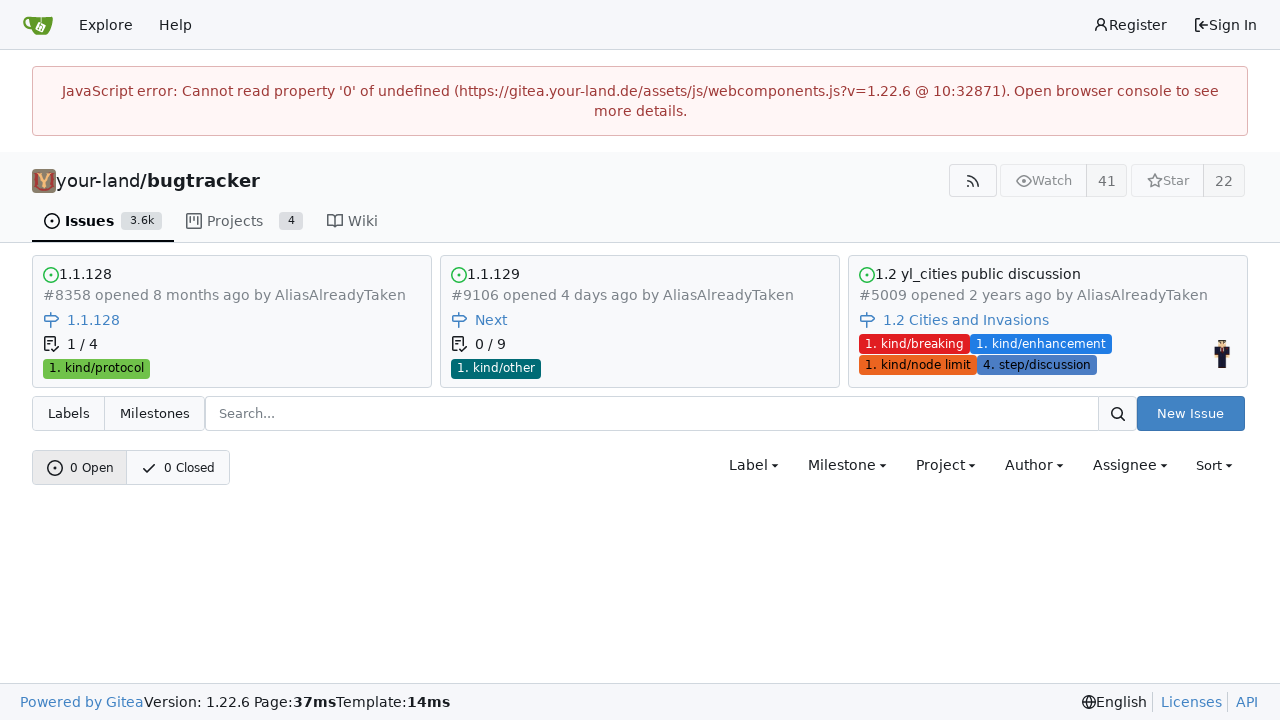

--- FILE ---
content_type: text/html; charset=utf-8
request_url: https://gitea.your-land.de/your-land/bugtracker/issues?type=all&sort=&state=open&labels=11&milestone=0&project=0&assignee=12&poster=0
body_size: 20020
content:
<!DOCTYPE html>
<html lang="en-US" data-theme="gitea-auto">
<head>
	<meta name="viewport" content="width=device-width, initial-scale=1">
	<title>Issues - bugtracker - Gitea: Git with a cup of tea</title>
	<link rel="manifest" href="[data-uri]">
	<meta name="author" content="your-land">
	<meta name="description" content="bugtracker - Your Land Bugtracker

Please report bugs regarding your land here.">
	<meta name="keywords" content="go,git,self-hosted,gitea">
	<meta name="referrer" content="no-referrer">


	<link rel="alternate" type="application/atom+xml" title="" href="/your-land/bugtracker.atom">
	<link rel="alternate" type="application/rss+xml" title="" href="/your-land/bugtracker.rss">

	<link rel="icon" href="/assets/img/favicon.svg" type="image/svg+xml">
	<link rel="alternate icon" href="/assets/img/favicon.png" type="image/png">
	
<script>
	
	window.addEventListener('error', function(e) {window._globalHandlerErrors=window._globalHandlerErrors||[]; window._globalHandlerErrors.push(e);});
	window.addEventListener('unhandledrejection', function(e) {window._globalHandlerErrors=window._globalHandlerErrors||[]; window._globalHandlerErrors.push(e);});
	window.config = {
		appUrl: 'https:\/\/gitea.your-land.de\/',
		appSubUrl: '',
		assetVersionEncoded: encodeURIComponent('1.22.6'), 
		assetUrlPrefix: '\/assets',
		runModeIsProd:  true ,
		customEmojis: {"codeberg":":codeberg:","git":":git:","gitea":":gitea:","github":":github:","gitlab":":gitlab:","gogs":":gogs:"},
		csrfToken: 'r-WrLtWSaGu_mp3dMY14Pf5i1gs6MTc2Mzk1Mzg2ODc1NTY3NzY4Ng',
		pageData: {},
		notificationSettings: {"EventSourceUpdateTime":10000,"MaxTimeout":60000,"MinTimeout":10000,"TimeoutStep":10000}, 
		enableTimeTracking:  true ,
		
		mentionValues: Array.from(new Map([['AliasAlreadyTaken', {key: 'AliasAlreadyTaken ', value: 'AliasAlreadyTaken', name: 'AliasAlreadyTaken', fullname: '', avatar: 'https:\/\/gitea.your-land.de\/avatars\/88226bd91048d41f3218ca29b5e1f781'}],['Annalysa', {key: 'Annalysa ', value: 'Annalysa', name: 'Annalysa', fullname: '', avatar: 'https:\/\/gitea.your-land.de\/avatars\/728bffe031e74d4ae3102aeec2a93248'}],['Boot', {key: 'Boot ', value: 'Boot', name: 'Boot', fullname: '', avatar: 'https:\/\/gitea.your-land.de\/avatars\/5ff68ecf0c8837ef7b4d38f40347903d'}],['daydream', {key: 'daydream Deedee Daydream', value: 'daydream', name: 'daydream', fullname: 'Deedee Daydream', avatar: 'https:\/\/gitea.your-land.de\/avatars\/d011fb62af167212911fb89ef8fd59c3'}],['flux', {key: 'flux ', value: 'flux', name: 'flux', fullname: '', avatar: 'https:\/\/gitea.your-land.de\/avatars\/af5f75d1773df4b1881785c37dbb1f46'}],['HappyPierre', {key: 'HappyPierre ', value: 'HappyPierre', name: 'HappyPierre', fullname: '', avatar: 'https:\/\/gitea.your-land.de\/avatars\/f9e741deca67078bb0be1272b49308f3238902658a35adfeceb89ecb8666b552'}],['Ineva', {key: 'Ineva ', value: 'Ineva', name: 'Ineva', fullname: '', avatar: 'https:\/\/gitea.your-land.de\/avatars\/d310e6412ddbb38363e50ee558b0673d'}],['Kodiak_Attack', {key: 'Kodiak_Attack ', value: 'Kodiak_Attack', name: 'Kodiak_Attack', fullname: '', avatar: 'https:\/\/gitea.your-land.de\/avatar\/57b32800b8ac36152bd11a32c0b0dc27'}],['Laurii', {key: 'Laurii ', value: 'Laurii', name: 'Laurii', fullname: '', avatar: 'https:\/\/gitea.your-land.de\/avatars\/06004143b3ac08c49bee5bdf1e309f8a53c2accea86e3198e4743aa9dbdb17d5'}],['mentaloid', {key: 'mentaloid ', value: 'mentaloid', name: 'mentaloid', fullname: '', avatar: 'https:\/\/gitea.your-land.de\/avatar\/17b489909ecd1bd0d28e96cb9c5164c5'}],['MisterE123', {key: 'MisterE123 ', value: 'MisterE123', name: 'MisterE123', fullname: '', avatar: 'https:\/\/gitea.your-land.de\/avatar\/4bafbe12d49c799acf297b541d2e2dc6'}],['Murmel', {key: 'Murmel ', value: 'Murmel', name: 'Murmel', fullname: '', avatar: 'https:\/\/gitea.your-land.de\/avatar\/370e11d2cac71256165210e37533c0f2'}],['Niklp', {key: 'Niklp ', value: 'Niklp', name: 'Niklp', fullname: '', avatar: 'https:\/\/gitea.your-land.de\/avatars\/91e6f985f991f6325103ac643e35dedb104039b0daa563356f6375a3eb633fbd'}],['Slightly', {key: 'Slightly ', value: 'Slightly', name: 'Slightly', fullname: '', avatar: 'https:\/\/gitea.your-land.de\/avatar\/5c931c0b5505a678971135ea41c5f927'}],['Sokomine', {key: 'Sokomine ', value: 'Sokomine', name: 'Sokomine', fullname: '', avatar: 'https:\/\/gitea.your-land.de\/avatar\/b5f6d878d969081fe2fd1e5ab8bd2a4a'}],['Styxcolor', {key: 'Styxcolor ', value: 'Styxcolor', name: 'Styxcolor', fullname: '', avatar: 'https:\/\/gitea.your-land.de\/avatars\/8d87d2a4c2b8fbbba5d0f02822b81b07'}],['TheMadModder', {key: 'TheMadModder ', value: 'TheMadModder', name: 'TheMadModder', fullname: '', avatar: 'https:\/\/gitea.your-land.de\/avatar\/978360776614aad4cc81c17b5f3bbb68'}],['TheTrueBeginner', {key: 'TheTrueBeginner ', value: 'TheTrueBeginner', name: 'TheTrueBeginner', fullname: '', avatar: 'https:\/\/gitea.your-land.de\/avatars\/1620f2fc11fd6eb26a122bf59b121b3f'}],['tour', {key: 'tour ', value: 'tour', name: 'tour', fullname: '', avatar: 'https:\/\/gitea.your-land.de\/avatars\/721b5a0da58ac0b38d4d75b4d9d97976'}],['whosit', {key: 'whosit ', value: 'whosit', name: 'whosit', fullname: '', avatar: 'https:\/\/gitea.your-land.de\/avatars\/74d7c03b119c8481ec5cdc70f6898f3c7bf35af22552a3574291d95a7156cda9'}],['wsor4035', {key: 'wsor4035 ', value: 'wsor4035', name: 'wsor4035', fullname: '', avatar: 'https:\/\/gitea.your-land.de\/avatar\/9c5c6fcb086272f5000b1030438a691c'}],['yourland-report', {key: 'yourland-report ', value: 'yourland-report', name: 'yourland-report', fullname: '', avatar: 'https:\/\/gitea.your-land.de\/avatars\/110f5e66279e5cb02c820add73c1d72b'}],]).values()),
		
		mermaidMaxSourceCharacters:  5000 ,
		
		i18n: {
			copy_success: "Copied!",
			copy_error: "Copy failed",
			error_occurred: "An error occurred",
			network_error: "Network error",
			remove_label_str: "Remove item \"%s\"",
			modal_confirm: "Confirm",
			modal_cancel: "Cancel",
			more_items: "More items",
		},
	};
	
	window.config.pageData = window.config.pageData || {};
</script>
<script src="/assets/js/webcomponents.js?v=1.22.6"></script>

	<noscript>
		<style>
			.dropdown:hover > .menu { display: block; }
			.ui.secondary.menu .dropdown.item > .menu { margin-top: 0; }
		</style>
	</noscript>
	
	
		<meta property="og:title" content="bugtracker">
		<meta property="og:url" content="https://gitea.your-land.de/your-land/bugtracker">
		
			<meta property="og:description" content="Your Land Bugtracker

Please report bugs regarding your land here.">
		
	
	<meta property="og:type" content="object">
	
		<meta property="og:image" content="https://gitea.your-land.de/repo-avatars/5-e468d31ef972aee8122aba2f54b8af94">
	

<meta property="og:site_name" content="Gitea: Git with a cup of tea">

	<link rel="stylesheet" href="/assets/css/index.css?v=1.22.6">
<link rel="stylesheet" href="/assets/css/theme-gitea-auto.css?v=1.22.6">

	
</head>
<body hx-headers='{"x-csrf-token": "r-WrLtWSaGu_mp3dMY14Pf5i1gs6MTc2Mzk1Mzg2ODc1NTY3NzY4Ng"}' hx-swap="outerHTML" hx-ext="morph" hx-push-url="false">
	

	<div class="full height">
		<noscript>This website requires JavaScript.</noscript>

		

		
			


<nav id="navbar" aria-label="Navigation Bar">
	<div class="navbar-left">
		
		<a class="item" id="navbar-logo" href="/" aria-label="Home">
			<img width="30" height="30" src="/assets/img/logo.svg" alt="Logo" aria-hidden="true">
		</a>

		
		<div class="ui secondary menu item navbar-mobile-right only-mobile">
			
			
			<button class="item tw-w-auto ui icon mini button tw-p-2 tw-m-0" id="navbar-expand-toggle" aria-label="Navigation Menu"><svg viewBox="0 0 16 16" class="svg octicon-three-bars" aria-hidden="true" width="16" height="16"><path d="M1 2.75A.75.75 0 0 1 1.75 2h12.5a.75.75 0 0 1 0 1.5H1.75A.75.75 0 0 1 1 2.75m0 5A.75.75 0 0 1 1.75 7h12.5a.75.75 0 0 1 0 1.5H1.75A.75.75 0 0 1 1 7.75M1.75 12h12.5a.75.75 0 0 1 0 1.5H1.75a.75.75 0 0 1 0-1.5"/></svg></button>
		</div>

		
		
			<a class="item" href="/explore/repos">Explore</a>
		

		

		
			<a class="item" target="_blank" rel="noopener noreferrer" href="https://docs.gitea.com">Help</a>
		
	</div>

	
	<div class="navbar-right">
		
			
				<a class="item" href="/user/sign_up">
					<svg viewBox="0 0 16 16" class="svg octicon-person" aria-hidden="true" width="16" height="16"><path d="M10.561 8.073a6 6 0 0 1 3.432 5.142.75.75 0 1 1-1.498.07 4.5 4.5 0 0 0-8.99 0 .75.75 0 0 1-1.498-.07 6 6 0 0 1 3.431-5.142 3.999 3.999 0 1 1 5.123 0M10.5 5a2.5 2.5 0 1 0-5 0 2.5 2.5 0 0 0 5 0"/></svg> Register
				</a>
			
			<a class="item" rel="nofollow" href="/user/login?redirect_to=%2fyour-land%2fbugtracker%2fissues%3ftype%3dall%26sort%3d%26state%3dopen%26labels%3d11%26milestone%3d0%26project%3d0%26assignee%3d12%26poster%3d0">
				<svg viewBox="0 0 16 16" class="svg octicon-sign-in" aria-hidden="true" width="16" height="16"><path d="M2 2.75C2 1.784 2.784 1 3.75 1h2.5a.75.75 0 0 1 0 1.5h-2.5a.25.25 0 0 0-.25.25v10.5c0 .138.112.25.25.25h2.5a.75.75 0 0 1 0 1.5h-2.5A1.75 1.75 0 0 1 2 13.25Zm6.56 4.5h5.69a.75.75 0 0 1 0 1.5H8.56l1.97 1.97a.749.749 0 0 1-.326 1.275.75.75 0 0 1-.734-.215L6.22 8.53a.75.75 0 0 1 0-1.06l3.25-3.25a.749.749 0 0 1 1.275.326.75.75 0 0 1-.215.734Z"/></svg> Sign In
			</a>
		
	</div>

	
</nav>

		



<div role="main" aria-label="Issues" class="page-content repository issue-list">
	<div class="secondary-nav">

	<div class="ui container">
		<div class="repo-header">
			<div class="flex-item tw-items-center">
				<div class="flex-item-leading">
					

	<img class="ui avatar tw-align-middle" src="/repo-avatars/5-e468d31ef972aee8122aba2f54b8af94" width="24" height="24" alt="your-land/bugtracker">


				</div>
				<div class="flex-item-main">
					<div class="flex-item-title tw-text-18">
						<a class="muted tw-font-normal" href="/your-land">your-land</a>/<a class="muted" href="/your-land/bugtracker">bugtracker</a>
					</div>
				</div>
				<div class="flex-item-trailing">
					
					
						
					
					
					
				</div>
			</div>
			
				<div class="repo-buttons">
					
					
					
					<a class="ui compact small basic button" href="/your-land/bugtracker.rss" data-tooltip-content="RSS Feed">
						<svg viewBox="0 0 16 16" class="svg octicon-rss" aria-hidden="true" width="16" height="16"><path d="M2.002 2.725a.75.75 0 0 1 .797-.699C8.79 2.42 13.58 7.21 13.974 13.201a.75.75 0 0 1-1.497.098 10.5 10.5 0 0 0-9.776-9.776.747.747 0 0 1-.7-.798ZM2.84 7.05h-.002a7 7 0 0 1 6.113 6.111.75.75 0 0 1-1.49.178 5.5 5.5 0 0 0-4.8-4.8.75.75 0 0 1 .179-1.489M2 13a1 1 0 1 1 2 0 1 1 0 0 1-2 0"/></svg>
					</a>
					
					<form hx-boost="true" hx-target="this" method="post" action="/your-land/bugtracker/action/watch">
	<div class="ui labeled button" data-tooltip-content="Sign in to watch this repository.">
		
		
		<button type="submit" class="ui compact small basic button" disabled aria-label="Watch">
			<svg viewBox="0 0 16 16" class="svg octicon-eye" aria-hidden="true" width="16" height="16"><path d="M8 2c1.981 0 3.671.992 4.933 2.078 1.27 1.091 2.187 2.345 2.637 3.023a1.62 1.62 0 0 1 0 1.798c-.45.678-1.367 1.932-2.637 3.023C11.67 13.008 9.981 14 8 14s-3.671-.992-4.933-2.078C1.797 10.83.88 9.576.43 8.898a1.62 1.62 0 0 1 0-1.798c.45-.677 1.367-1.931 2.637-3.022C4.33 2.992 6.019 2 8 2M1.679 7.932a.12.12 0 0 0 0 .136c.411.622 1.241 1.75 2.366 2.717C5.176 11.758 6.527 12.5 8 12.5s2.825-.742 3.955-1.715c1.124-.967 1.954-2.096 2.366-2.717a.12.12 0 0 0 0-.136c-.412-.621-1.242-1.75-2.366-2.717C10.824 4.242 9.473 3.5 8 3.5s-2.825.742-3.955 1.715c-1.124.967-1.954 2.096-2.366 2.717M8 10a2 2 0 1 1-.001-3.999A2 2 0 0 1 8 10"/></svg>
			<span aria-hidden="true">Watch</span>
		</button>
		<a hx-boost="false" class="ui basic label" href="/your-land/bugtracker/watchers">
			41
		</a>
	</div>
</form>

					
					<form hx-boost="true" hx-target="this" method="post" action="/your-land/bugtracker/action/star">
	<div class="ui labeled button" data-tooltip-content="Sign in to star this repository.">
		
		
		<button type="submit" class="ui compact small basic button" disabled aria-label="Star">
			<svg viewBox="0 0 16 16" class="svg octicon-star" aria-hidden="true" width="16" height="16"><path d="M8 .25a.75.75 0 0 1 .673.418l1.882 3.815 4.21.612a.75.75 0 0 1 .416 1.279l-3.046 2.97.719 4.192a.751.751 0 0 1-1.088.791L8 12.347l-3.766 1.98a.75.75 0 0 1-1.088-.79l.72-4.194L.818 6.374a.75.75 0 0 1 .416-1.28l4.21-.611L7.327.668A.75.75 0 0 1 8 .25m0 2.445L6.615 5.5a.75.75 0 0 1-.564.41l-3.097.45 2.24 2.184a.75.75 0 0 1 .216.664l-.528 3.084 2.769-1.456a.75.75 0 0 1 .698 0l2.77 1.456-.53-3.084a.75.75 0 0 1 .216-.664l2.24-2.183-3.096-.45a.75.75 0 0 1-.564-.41z"/></svg>
			<span aria-hidden="true">Star</span>
		</button>
		<a hx-boost="false" class="ui basic label" href="/your-land/bugtracker/stars">
			22
		</a>
	</div>
</form>

					
					
				</div>
			
		</div>
		
		
		
	</div>

	<div class="ui container">
		<overflow-menu class="ui secondary pointing menu">
			
				<div class="overflow-menu-items">
					

					
						<a class="active item" href="/your-land/bugtracker/issues">
							<svg viewBox="0 0 16 16" class="svg octicon-issue-opened" aria-hidden="true" width="16" height="16"><path d="M8 9.5a1.5 1.5 0 1 0 0-3 1.5 1.5 0 0 0 0 3"/><path d="M8 0a8 8 0 1 1 0 16A8 8 0 0 1 8 0M1.5 8a6.5 6.5 0 1 0 13 0 6.5 6.5 0 0 0-13 0"/></svg> Issues
							
								<span class="ui small label">3.6k</span>
							
						</a>
					

					

					

					

					

					
					
						<a href="/your-land/bugtracker/projects" class="item">
							<svg viewBox="0 0 16 16" class="svg octicon-project" aria-hidden="true" width="16" height="16"><path d="M1.75 0h12.5C15.216 0 16 .784 16 1.75v12.5A1.75 1.75 0 0 1 14.25 16H1.75A1.75 1.75 0 0 1 0 14.25V1.75C0 .784.784 0 1.75 0M1.5 1.75v12.5c0 .138.112.25.25.25h12.5a.25.25 0 0 0 .25-.25V1.75a.25.25 0 0 0-.25-.25H1.75a.25.25 0 0 0-.25.25M11.75 3a.75.75 0 0 1 .75.75v7.5a.75.75 0 0 1-1.5 0v-7.5a.75.75 0 0 1 .75-.75m-8.25.75a.75.75 0 0 1 1.5 0v5.5a.75.75 0 0 1-1.5 0ZM8 3a.75.75 0 0 1 .75.75v3.5a.75.75 0 0 1-1.5 0v-3.5A.75.75 0 0 1 8 3"/></svg> Projects
							
								<span class="ui small label">4</span>
							
						</a>
					

					

					
						<a class="item" href="/your-land/bugtracker/wiki">
							<svg viewBox="0 0 16 16" class="svg octicon-book" aria-hidden="true" width="16" height="16"><path d="M0 1.75A.75.75 0 0 1 .75 1h4.253c1.227 0 2.317.59 3 1.501A3.74 3.74 0 0 1 11.006 1h4.245a.75.75 0 0 1 .75.75v10.5a.75.75 0 0 1-.75.75h-4.507a2.25 2.25 0 0 0-1.591.659l-.622.621a.75.75 0 0 1-1.06 0l-.622-.621A2.25 2.25 0 0 0 5.258 13H.75a.75.75 0 0 1-.75-.75Zm7.251 10.324.004-5.073-.002-2.253A2.25 2.25 0 0 0 5.003 2.5H1.5v9h3.757a3.75 3.75 0 0 1 1.994.574M8.755 4.75l-.004 7.322a3.75 3.75 0 0 1 1.992-.572H14.5v-9h-3.495a2.25 2.25 0 0 0-2.25 2.25"/></svg> Wiki
						</a>
					

					

					

					

					
				</div>
			
		</overflow-menu>
	</div>
	<div class="ui tabs divider"></div>
</div>

	<div class="ui container">
	





	
		<div id="issue-pins" >
			
				<div class="issue-card gt-word-break " data-move-url="/your-land/bugtracker/issues/move_pin" data-issue-id="15028">
					
	
	<div class="content tw-w-full">
		<div class="tw-flex tw-items-start tw-gap-[5px]">
			<div class="issue-card-icon">
				
	
		<svg viewBox="0 0 16 16" class="text green svg octicon-issue-opened" aria-hidden="true" width="16" height="16"><path d="M8 9.5a1.5 1.5 0 1 0 0-3 1.5 1.5 0 0 0 0 3"/><path d="M8 0a8 8 0 1 1 0 16A8 8 0 0 1 8 0M1.5 8a6.5 6.5 0 1 0 13 0 6.5 6.5 0 0 0-13 0"/></svg>
	


			</div>
			<a class="issue-card-title muted issue-title tw-break-anywhere" href="/your-land/bugtracker/issues/8358">1.1.128</a>
			
		</div>
		<div class="meta">
			<span class="text light grey muted-links">
				#8358
				
				
					opened <relative-time prefix="" tense="past" datetime="2025-04-03T07:49:58+02:00" data-tooltip-content data-tooltip-interactive="true">2025-04-03 07:49:58 +02:00</relative-time> by <a href="/AliasAlreadyTaken">AliasAlreadyTaken</a>
				
			</span>
		</div>
		
		<div class="meta tw-my-1">
			<a class="milestone" href="/your-land/bugtracker/milestone/68">
				<svg viewBox="0 0 16 16" class="tw-mr-1 tw-align-middle svg octicon-milestone" aria-hidden="true" width="16" height="16"><path d="M7.75 0a.75.75 0 0 1 .75.75V3h3.634c.414 0 .814.147 1.13.414l2.07 1.75a1.75 1.75 0 0 1 0 2.672l-2.07 1.75a1.75 1.75 0 0 1-1.13.414H8.5v5.25a.75.75 0 0 1-1.5 0V10H2.75A1.75 1.75 0 0 1 1 8.25v-3.5C1 3.784 1.784 3 2.75 3H7V.75A.75.75 0 0 1 7.75 0m4.384 8.5a.25.25 0 0 0 .161-.06l2.07-1.75a.248.248 0 0 0 0-.38l-2.07-1.75a.25.25 0 0 0-.161-.06H2.75a.25.25 0 0 0-.25.25v3.5c0 .138.112.25.25.25z"/></svg>
				<span class="tw-align-middle">1.1.128</span>
			</a>
		</div>
		
		
		
		
			<div class="meta tw-my-1">
				<svg viewBox="0 0 16 16" class="tw-mr-1 tw-align-middle svg octicon-checklist" aria-hidden="true" width="16" height="16"><path d="M2.5 1.75v11.5c0 .138.112.25.25.25h3.17a.75.75 0 0 1 0 1.5H2.75A1.75 1.75 0 0 1 1 13.25V1.75C1 .784 1.784 0 2.75 0h8.5C12.216 0 13 .784 13 1.75v7.736a.75.75 0 0 1-1.5 0V1.75a.25.25 0 0 0-.25-.25h-8.5a.25.25 0 0 0-.25.25m13.274 9.537zl-4.557 4.45a.75.75 0 0 1-1.055-.008l-1.943-1.95a.75.75 0 0 1 1.062-1.058l1.419 1.425 4.026-3.932a.75.75 0 1 1 1.048 1.074M4.75 4h4.5a.75.75 0 0 1 0 1.5h-4.5a.75.75 0 0 1 0-1.5M4 7.75A.75.75 0 0 1 4.75 7h2a.75.75 0 0 1 0 1.5h-2A.75.75 0 0 1 4 7.75"/></svg>
				<span class="tw-align-middle">1 / 4</span>
			</div>
		
	</div>

	
	<div class="issue-card-bottom">
		<div class="labels-list">
			
				<a target="_blank" href="/your-land/bugtracker/issues?labels=94"><div class="ui label " style="color: #000 !important; background-color: #70c24a !important;" data-tooltip-content title="something concerning how staff should react to player requests, or how players should treat each other">1. kind/protocol</div></a>
			
		</div>
		<div class="issue-card-assignees">
			
		</div>
	</div>
	


				</div>
			
				<div class="issue-card gt-word-break " data-move-url="/your-land/bugtracker/issues/move_pin" data-issue-id="16878">
					
	
	<div class="content tw-w-full">
		<div class="tw-flex tw-items-start tw-gap-[5px]">
			<div class="issue-card-icon">
				
	
		<svg viewBox="0 0 16 16" class="text green svg octicon-issue-opened" aria-hidden="true" width="16" height="16"><path d="M8 9.5a1.5 1.5 0 1 0 0-3 1.5 1.5 0 0 0 0 3"/><path d="M8 0a8 8 0 1 1 0 16A8 8 0 0 1 8 0M1.5 8a6.5 6.5 0 1 0 13 0 6.5 6.5 0 0 0-13 0"/></svg>
	


			</div>
			<a class="issue-card-title muted issue-title tw-break-anywhere" href="/your-land/bugtracker/issues/9106">1.1.129</a>
			
		</div>
		<div class="meta">
			<span class="text light grey muted-links">
				#9106
				
				
					opened <relative-time prefix="" tense="past" datetime="2025-11-20T08:06:52+01:00" data-tooltip-content data-tooltip-interactive="true">2025-11-20 08:06:52 +01:00</relative-time> by <a href="/AliasAlreadyTaken">AliasAlreadyTaken</a>
				
			</span>
		</div>
		
		<div class="meta tw-my-1">
			<a class="milestone" href="/your-land/bugtracker/milestone/69">
				<svg viewBox="0 0 16 16" class="tw-mr-1 tw-align-middle svg octicon-milestone" aria-hidden="true" width="16" height="16"><path d="M7.75 0a.75.75 0 0 1 .75.75V3h3.634c.414 0 .814.147 1.13.414l2.07 1.75a1.75 1.75 0 0 1 0 2.672l-2.07 1.75a1.75 1.75 0 0 1-1.13.414H8.5v5.25a.75.75 0 0 1-1.5 0V10H2.75A1.75 1.75 0 0 1 1 8.25v-3.5C1 3.784 1.784 3 2.75 3H7V.75A.75.75 0 0 1 7.75 0m4.384 8.5a.25.25 0 0 0 .161-.06l2.07-1.75a.248.248 0 0 0 0-.38l-2.07-1.75a.25.25 0 0 0-.161-.06H2.75a.25.25 0 0 0-.25.25v3.5c0 .138.112.25.25.25z"/></svg>
				<span class="tw-align-middle">Next</span>
			</a>
		</div>
		
		
		
		
			<div class="meta tw-my-1">
				<svg viewBox="0 0 16 16" class="tw-mr-1 tw-align-middle svg octicon-checklist" aria-hidden="true" width="16" height="16"><path d="M2.5 1.75v11.5c0 .138.112.25.25.25h3.17a.75.75 0 0 1 0 1.5H2.75A1.75 1.75 0 0 1 1 13.25V1.75C1 .784 1.784 0 2.75 0h8.5C12.216 0 13 .784 13 1.75v7.736a.75.75 0 0 1-1.5 0V1.75a.25.25 0 0 0-.25-.25h-8.5a.25.25 0 0 0-.25.25m13.274 9.537zl-4.557 4.45a.75.75 0 0 1-1.055-.008l-1.943-1.95a.75.75 0 0 1 1.062-1.058l1.419 1.425 4.026-3.932a.75.75 0 1 1 1.048 1.074M4.75 4h4.5a.75.75 0 0 1 0 1.5h-4.5a.75.75 0 0 1 0-1.5M4 7.75A.75.75 0 0 1 4.75 7h2a.75.75 0 0 1 0 1.5h-2A.75.75 0 0 1 4 7.75"/></svg>
				<span class="tw-align-middle">0 / 9</span>
			</div>
		
	</div>

	
	<div class="issue-card-bottom">
		<div class="labels-list">
			
				<a target="_blank" href="/your-land/bugtracker/issues?labels=87"><div class="ui label " style="color: #fff !important; background-color: #006b75 !important;" data-tooltip-content title="Something not within the other kinds">1. kind/other</div></a>
			
		</div>
		<div class="issue-card-assignees">
			
		</div>
	</div>
	


				</div>
			
				<div class="issue-card gt-word-break " data-move-url="/your-land/bugtracker/issues/move_pin" data-issue-id="8357">
					
	
	<div class="content tw-w-full">
		<div class="tw-flex tw-items-start tw-gap-[5px]">
			<div class="issue-card-icon">
				
	
		<svg viewBox="0 0 16 16" class="text green svg octicon-issue-opened" aria-hidden="true" width="16" height="16"><path d="M8 9.5a1.5 1.5 0 1 0 0-3 1.5 1.5 0 0 0 0 3"/><path d="M8 0a8 8 0 1 1 0 16A8 8 0 0 1 8 0M1.5 8a6.5 6.5 0 1 0 13 0 6.5 6.5 0 0 0-13 0"/></svg>
	


			</div>
			<a class="issue-card-title muted issue-title tw-break-anywhere" href="/your-land/bugtracker/issues/5009">1.2 yl_cities public discussion</a>
			
		</div>
		<div class="meta">
			<span class="text light grey muted-links">
				#5009
				
				
					opened <relative-time prefix="" tense="past" datetime="2023-07-25T20:21:52+02:00" data-tooltip-content data-tooltip-interactive="true">2023-07-25 20:21:52 +02:00</relative-time> by <a href="/AliasAlreadyTaken">AliasAlreadyTaken</a>
				
			</span>
		</div>
		
		<div class="meta tw-my-1">
			<a class="milestone" href="/your-land/bugtracker/milestone/24">
				<svg viewBox="0 0 16 16" class="tw-mr-1 tw-align-middle svg octicon-milestone" aria-hidden="true" width="16" height="16"><path d="M7.75 0a.75.75 0 0 1 .75.75V3h3.634c.414 0 .814.147 1.13.414l2.07 1.75a1.75 1.75 0 0 1 0 2.672l-2.07 1.75a1.75 1.75 0 0 1-1.13.414H8.5v5.25a.75.75 0 0 1-1.5 0V10H2.75A1.75 1.75 0 0 1 1 8.25v-3.5C1 3.784 1.784 3 2.75 3H7V.75A.75.75 0 0 1 7.75 0m4.384 8.5a.25.25 0 0 0 .161-.06l2.07-1.75a.248.248 0 0 0 0-.38l-2.07-1.75a.25.25 0 0 0-.161-.06H2.75a.25.25 0 0 0-.25.25v3.5c0 .138.112.25.25.25z"/></svg>
				<span class="tw-align-middle">1.2 Cities and Invasions</span>
			</a>
		</div>
		
		
		
		
	</div>

	
	<div class="issue-card-bottom">
		<div class="labels-list">
			
				<a target="_blank" href="/your-land/bugtracker/issues?labels=139"><div class="ui label " style="color: #fff !important; background-color: #e11d21 !important;" data-tooltip-content title="something that alters or disables an existing game mechanic">1. kind/breaking</div></a>
			
				<a target="_blank" href="/your-land/bugtracker/issues?labels=3"><div class="ui label " style="color: #fff !important; background-color: #207de5 !important;" data-tooltip-content title="New feature">1. kind/enhancement</div></a>
			
				<a target="_blank" href="/your-land/bugtracker/issues?labels=105"><div class="ui label " style="color: #000 !important; background-color: #eb6420 !important;" data-tooltip-content title="something which works for or against the node limit">1. kind/node limit</div></a>
			
				<a target="_blank" href="/your-land/bugtracker/issues?labels=100"><div class="ui label " style="color: #000 !important; background-color: #4b7dc4 !important;" data-tooltip-content title="issue is under discussion, a solution has not been dictated or agreed upon">4. step/discussion</div></a>
			
		</div>
		<div class="issue-card-assignees">
			
				<a target="_blank" href="/AliasAlreadyTaken" data-tooltip-content="Assigned to AliasAlreadyTaken"><img loading="lazy" class="ui avatar tw-align-middle" src="/avatars/88226bd91048d41f3218ca29b5e1f781?size=56" title="AliasAlreadyTaken" width="28" height="28"/></a>
			
		</div>
	</div>
	


				</div>
			
		</div>
	

		<div class="list-header">
			<h2 class="ui compact small menu small-menu-items issue-list-navbar">
	<a class="item" href="/your-land/bugtracker/labels">Labels</a>
	<a class="item" href="/your-land/bugtracker/milestones">Milestones</a>
</h2>

			<form class="list-header-search ui form ignore-dirty issue-list-search">
	<div class="ui small search fluid action input">
		<input type="hidden" name="state" value="open">
		
			<input type="hidden" name="type" value="all">
			<input type="hidden" name="labels" value="11">
			<input type="hidden" name="milestone" value="0">
			<input type="hidden" name="project" value="0">
			<input type="hidden" name="assignee" value="12">
			<input type="hidden" name="poster" value="0">
		
		


<input type="search" name="q" maxlength="255" spellcheck="false" placeholder="Search...">

		
			<button id="issue-list-quick-goto" class="ui small icon button tw-hidden" data-tooltip-content="Go to" data-repo-link="/your-land/bugtracker"><svg viewBox="0 0 16 16" class="svg octicon-hash" aria-hidden="true" width="16" height="16"><path d="M6.368 1.01a.75.75 0 0 1 .623.859L6.57 4.5h3.98l.46-2.868a.75.75 0 0 1 1.48.237L12.07 4.5h2.18a.75.75 0 0 1 0 1.5h-2.42l-.64 4h2.56a.75.75 0 0 1 0 1.5h-2.8l-.46 2.869a.75.75 0 0 1-1.48-.237l.42-2.632H5.45l-.46 2.869a.75.75 0 0 1-1.48-.237l.42-2.632H1.75a.75.75 0 0 1 0-1.5h2.42l.64-4H2.25a.75.75 0 0 1 0-1.5h2.8l.46-2.868a.75.75 0 0 1 .858-.622M9.67 10l.64-4H6.33l-.64 4Z"/></svg></button>
		
		

<button class="ui small icon button" aria-label="Search..." ><svg viewBox="0 0 16 16" class="svg octicon-search" aria-hidden="true" width="16" height="16"><path d="M10.68 11.74a6 6 0 0 1-7.922-8.982 6 6 0 0 1 8.982 7.922l3.04 3.04a.749.749 0 0 1-.326 1.275.75.75 0 0 1-.734-.215ZM11.5 7a4.499 4.499 0 1 0-8.997 0A4.499 4.499 0 0 0 11.5 7"/></svg></button>

	</div>
</form>

			
				
					<a class="ui small primary button issue-list-new" href="/your-land/bugtracker/issues/new">New Issue</a>
				
			
		</div>

		<div id="issue-filters" class="issue-list-toolbar">
	<div class="issue-list-toolbar-left">
		
		<div class="small-menu-items ui compact tiny menu">
	<a class="active item" href="/your-land/bugtracker/issues?q=&amp;type=all&amp;sort=&amp;state=all&amp;labels=11&amp;milestone=0&amp;project=0&amp;assignee=12&amp;poster=0&amp;archived=false">
		
			<svg viewBox="0 0 16 16" class="tw-mr-2 svg octicon-issue-opened" aria-hidden="true" width="16" height="16"><path d="M8 9.5a1.5 1.5 0 1 0 0-3 1.5 1.5 0 0 0 0 3"/><path d="M8 0a8 8 0 1 1 0 16A8 8 0 0 1 8 0M1.5 8a6.5 6.5 0 1 0 13 0 6.5 6.5 0 0 0-13 0"/></svg>
		
		0&nbsp;Open
	</a>
	<a class="item" href="/your-land/bugtracker/issues?q=&amp;type=all&amp;sort=&amp;state=closed&amp;labels=11&amp;milestone=0&amp;project=0&amp;assignee=12&amp;poster=0&amp;archived=false">
		<svg viewBox="0 0 16 16" class="tw-mr-2 svg octicon-check" aria-hidden="true" width="16" height="16"><path d="M13.78 4.22a.75.75 0 0 1 0 1.06l-7.25 7.25a.75.75 0 0 1-1.06 0L2.22 9.28a.75.75 0 0 1 .018-1.042.75.75 0 0 1 1.042-.018L6 10.94l6.72-6.72a.75.75 0 0 1 1.06 0"/></svg>
		0&nbsp;Closed
	</a>
</div>

		
		
	</div>
	<div class="issue-list-toolbar-right">
		<div class="ui secondary filter menu labels">
			
				
<div class="ui  dropdown jump item label-filter">
	<span class="text">
		Label
	</span>
	<svg viewBox="0 0 16 16" class="dropdown icon svg octicon-triangle-down" aria-hidden="true" width="14" height="14"><path d="m4.427 7.427 3.396 3.396a.25.25 0 0 0 .354 0l3.396-3.396A.25.25 0 0 0 11.396 7H4.604a.25.25 0 0 0-.177.427"/></svg>
	<div class="menu">
		<div class="ui icon search input">
			<i class="icon"><svg viewBox="0 0 16 16" class="svg octicon-search" aria-hidden="true" width="16" height="16"><path d="M10.68 11.74a6 6 0 0 1-7.922-8.982 6 6 0 0 1 8.982 7.922l3.04 3.04a.749.749 0 0 1-.326 1.275.75.75 0 0 1-.734-.215ZM11.5 7a4.499 4.499 0 1 0-8.997 0A4.499 4.499 0 0 0 11.5 7"/></svg></i>
			<input type="text" placeholder="Label">
		</div>
		<div class="ui checkbox compact archived-label-filter">
			<input name="archived" type="checkbox"
				id="archived-filter-checkbox"
				
			>
			<label for="archived-filter-checkbox">
				Show archived labels
				<i class="tw-ml-1" data-tooltip-content=Archived&#32;labels&#32;are&#32;excluded&#32;by&#32;default&#32;from&#32;the&#32;suggestions&#32;when&#32;searching&#32;by&#32;label.>
					<svg viewBox="0 0 16 16" class="svg octicon-info" aria-hidden="true" width="16" height="16"><path d="M0 8a8 8 0 1 1 16 0A8 8 0 0 1 0 8m8-6.5a6.5 6.5 0 1 0 0 13 6.5 6.5 0 0 0 0-13M6.5 7.75A.75.75 0 0 1 7.25 7h1a.75.75 0 0 1 .75.75v2.75h.25a.75.75 0 0 1 0 1.5h-2a.75.75 0 0 1 0-1.5h.25v-2h-.25a.75.75 0 0 1-.75-.75M8 6a1 1 0 1 1 0-2 1 1 0 0 1 0 2"/></svg>
				</i>
			</label>
		</div>
		<span class="info">Use <code>alt</code> + <code>click/enter</code> to exclude labels</span>
		<div class="divider"></div>
		<a class="item" href="?q=&type=all&sort=&state=open&milestone=0&project=0&assignee=12&poster=0">All labels</a>
		<a class="item" href="?q=&type=all&sort=&state=open&labels=0&milestone=0&project=0&assignee=12&poster=0">No label</a>
		
		
			
			
				<div class="divider"></div>
			
			
			<a class="item label-filter-item tw-flex tw-items-center"  href="?q=&type=all&sort=&state=open&labels=11%2c8&milestone=0&project=0&assignee=12&poster=0" data-label-id="8">
				
				<div class="ui label " style="color: #000 !important; background-color: #fbca04 !important;" data-tooltip-content title="Depends on balancing">1. kind/balancing</div>
				<p class="tw-ml-auto">
</p>
			</a>
		
			
			
			
			<a class="item label-filter-item tw-flex tw-items-center"  href="?q=&type=all&sort=&state=open&labels=11%2c139&milestone=0&project=0&assignee=12&poster=0" data-label-id="139">
				
				<div class="ui label " style="color: #fff !important; background-color: #e11d21 !important;" data-tooltip-content title="something that alters or disables an existing game mechanic">1. kind/breaking</div>
				<p class="tw-ml-auto">
</p>
			</a>
		
			
			
			
			<a class="item label-filter-item tw-flex tw-items-center"  href="?q=&type=all&sort=&state=open&labels=11%2c1&milestone=0&project=0&assignee=12&poster=0" data-label-id="1">
				
				<div class="ui label " style="color: #fff !important; background-color: #ee0701 !important;" data-tooltip-content title="Something is not working">1. kind/bug</div>
				<p class="tw-ml-auto">
</p>
			</a>
		
			
			
			
			<a class="item label-filter-item tw-flex tw-items-center"  href="?q=&type=all&sort=&state=open&labels=11%2c30&milestone=0&project=0&assignee=12&poster=0" data-label-id="30">
				
				<div class="ui label " style="color: #fff !important; background-color: #009800 !important;" data-tooltip-content title="A build needs fixing">1. kind/construction</div>
				<p class="tw-ml-auto">
</p>
			</a>
		
			
			
			
			<a class="item label-filter-item tw-flex tw-items-center"  href="?q=&type=all&sort=&state=open&labels=11%2c9&milestone=0&project=0&assignee=12&poster=0" data-label-id="9">
				
				<div class="ui label " style="color: #fff !important; background-color: #5319e7 !important;" data-tooltip-content title="Needs proper documentation">1. kind/documentation</div>
				<p class="tw-ml-auto">
</p>
			</a>
		
			
			
			
			<a class="item label-filter-item tw-flex tw-items-center"  href="?q=&type=all&sort=&state=open&labels=11%2c3&milestone=0&project=0&assignee=12&poster=0" data-label-id="3">
				
				<div class="ui label " style="color: #fff !important; background-color: #207de5 !important;" data-tooltip-content title="New feature">1. kind/enhancement</div>
				<p class="tw-ml-auto">
</p>
			</a>
		
			
			
			
			<a class="item label-filter-item tw-flex tw-items-center"  href="?q=&type=all&sort=&state=open&labels=11%2c102&milestone=0&project=0&assignee=12&poster=0" data-label-id="102">
				
				<div class="ui label " style="color: #fff !important; background-color: #e11d21 !important;" data-tooltip-content title="players despoiling builds or nature">1. kind/griefing</div>
				<p class="tw-ml-auto">
</p>
			</a>
		
			
			
			
			<a class="item label-filter-item tw-flex tw-items-center"  href="?q=&type=all&sort=&state=open&labels=11%2c5&milestone=0&project=0&assignee=12&poster=0" data-label-id="5">
				
				<div class="ui label " style="color: #fff !important; background-color: #000000 !important;" data-tooltip-content title="Not a valid report, e.g. created by mistake with no content.">1. kind/invalid</div>
				<p class="tw-ml-auto">
</p>
			</a>
		
			
			
			
			<a class="item label-filter-item tw-flex tw-items-center"  href="?q=&type=all&sort=&state=open&labels=11%2c90&milestone=0&project=0&assignee=12&poster=0" data-label-id="90">
				
				<div class="ui label " style="color: #fff !important; background-color: #000000 !important;" data-tooltip-content title="issue is mostly a joke">1. kind/meme</div>
				<p class="tw-ml-auto">
</p>
			</a>
		
			
			
			
			<a class="item label-filter-item tw-flex tw-items-center"  href="?q=&type=all&sort=&state=open&labels=11%2c105&milestone=0&project=0&assignee=12&poster=0" data-label-id="105">
				
				<div class="ui label " style="color: #000 !important; background-color: #eb6420 !important;" data-tooltip-content title="something which works for or against the node limit">1. kind/node limit</div>
				<p class="tw-ml-auto">
</p>
			</a>
		
			
			
			
			<a class="item label-filter-item tw-flex tw-items-center"  href="?q=&type=all&sort=&state=open&labels=11%2c87&milestone=0&project=0&assignee=12&poster=0" data-label-id="87">
				
				<div class="ui label " style="color: #fff !important; background-color: #006b75 !important;" data-tooltip-content title="Something not within the other kinds">1. kind/other</div>
				<p class="tw-ml-auto">
</p>
			</a>
		
			
			
			
			<a class="item label-filter-item tw-flex tw-items-center"  href="?q=&type=all&sort=&state=open&labels=11%2c94&milestone=0&project=0&assignee=12&poster=0" data-label-id="94">
				
				<div class="ui label " style="color: #000 !important; background-color: #70c24a !important;" data-tooltip-content title="something concerning how staff should react to player requests, or how players should treat each other">1. kind/protocol</div>
				<p class="tw-ml-auto">
</p>
			</a>
		
			
			
			
			<a class="item label-filter-item tw-flex tw-items-center"  href="?q=&type=all&sort=&state=open&labels=11%2c122&milestone=0&project=0&assignee=12&poster=0" data-label-id="122">
				
				<div class="ui label " style="color: #fff !important; background-color: #5319e7 !important;" data-tooltip-content title="not likely to happen w/out a lot of discussion">2. prio/controversial</div>
				<p class="tw-ml-auto">
</p>
			</a>
		
			
			
			
			<a class="item label-filter-item tw-flex tw-items-center"  href="?q=&type=all&sort=&state=open&labels=11%2c13&milestone=0&project=0&assignee=12&poster=0" data-label-id="13">
				
				<div class="ui label " style="color: #fff !important; background-color: #e11d21 !important;" data-tooltip-content title="Very important">2. prio/critical</div>
				<p class="tw-ml-auto">
</p>
			</a>
		
			
			
			
			<a class="item label-filter-item tw-flex tw-items-center"  href="?q=&type=all&sort=&state=open&labels=11%2c99&milestone=0&project=0&assignee=12&poster=0" data-label-id="99">
				
				<div class="ui label " style="color: #000 !important; background-color: #eb6420 !important;" data-tooltip-content title="something players are eager to have fixed">2. prio/elevated</div>
				<p class="tw-ml-auto">
</p>
			</a>
		
			
			
			
			<a class="item label-filter-item tw-flex tw-items-center"  href="?q=&type=all&sort=&state=open&labels=11%2c103&milestone=0&project=0&assignee=12&poster=0" data-label-id="103">
				
				<div class="ui label " style="color: #000 !important; background-color: #70c24a !important;" data-tooltip-content title="the resolution to this is could be done by a new minetest contributor, who doesn&#39;t yet understand the mod ecosystem">2. prio/good first issue</div>
				<p class="tw-ml-auto">
</p>
			</a>
		
			
			
			
			<a class="item label-filter-item tw-flex tw-items-center"  href="?q=&type=all&sort=&state=open&labels=11%2c97&milestone=0&project=0&assignee=12&poster=0" data-label-id="97">
				
				<div class="ui label " style="color: #000 !important; background-color: #70c24a !important;" data-tooltip-content title="one of us has real interest in getting this implemented or fixed. however, more research might be needed.">2. prio/interesting</div>
				<p class="tw-ml-auto">
</p>
			</a>
		
			
			
			
			<a class="item label-filter-item tw-flex tw-items-center"  href="?q=&type=all&sort=&state=open&labels=11%2c29&milestone=0&project=0&assignee=12&poster=0" data-label-id="29">
				
				<div class="ui label " style="color: #000 !important; background-color: #888888 !important;" data-tooltip-content title="Not so important">2. prio/low</div>
				<p class="tw-ml-auto">
</p>
			</a>
		
			
			
			
			<a class="item label-filter-item tw-flex tw-items-center"  href="?q=&type=all&sort=&state=open&labels=11%2c119&milestone=0&project=0&assignee=12&poster=0" data-label-id="119">
				
				<div class="ui label " style="color: #fff !important; background-color: #5319e7 !important;" data-tooltip-content title="art needs to be created or found for this to exist. includes sound, 3d modelling, and in-game building. ">3. source/art</div>
				<p class="tw-ml-auto">
</p>
			</a>
		
			
			
			
			<a class="item label-filter-item tw-flex tw-items-center"  href="?q=&type=all&sort=&state=open&labels=11%2c95&milestone=0&project=0&assignee=12&poster=0" data-label-id="95">
				
				<div class="ui label " style="color: #000 !important; background-color: #fbca04 !important;" data-tooltip-content title="Issue is with the minetest client, or with player client configuration or the technical details of their setup">3. source/client</div>
				<p class="tw-ml-auto">
</p>
			</a>
		
			
			
			
			<a class="item label-filter-item tw-flex tw-items-center"  href="?q=&type=all&sort=&state=open&labels=11%2c96&milestone=0&project=0&assignee=12&poster=0" data-label-id="96">
				
				<div class="ui label " style="color: #000 !important; background-color: #fbca04 !important;" data-tooltip-content title="Issue is due to a bug or feature of the minetest engine">3. source/engine</div>
				<p class="tw-ml-auto">
</p>
			</a>
		
			
			
			
			<a class="item label-filter-item tw-flex tw-items-center"  href="?q=&type=all&sort=&state=open&labels=11%2c31&milestone=0&project=0&assignee=12&poster=0" data-label-id="31">
				
				<div class="ui label " style="color: #fff !important; background-color: #009800 !important;" data-tooltip-content title="Problem and solution exist in-game, e.g. builds or player moderation">3. source/ingame</div>
				<p class="tw-ml-auto">
</p>
			</a>
		
			
			
			
			<a class="item label-filter-item tw-flex tw-items-center"  href="?q=&type=all&sort=&state=open&labels=&milestone=0&project=0&assignee=12&poster=0" data-label-id="11">
				
					
						<svg viewBox="0 0 16 16" class="svg octicon-check" aria-hidden="true" width="16" height="16"><path d="M13.78 4.22a.75.75 0 0 1 0 1.06l-7.25 7.25a.75.75 0 0 1-1.06 0L2.22 9.28a.75.75 0 0 1 .018-1.042.75.75 0 0 1 1.042-.018L6 10.94l6.72-6.72a.75.75 0 0 1 1.06 0"/></svg>
					
				
				<div class="ui label " style="color: #fff !important; background-color: #006b75 !important;" data-tooltip-content title="Two or more nonbuggy mechanics conflict, or our attempts to rectify conflicting mechanics have created a new bug">3. source/integration</div>
				<p class="tw-ml-auto">
</p>
			</a>
		
			
			
			
			<a class="item label-filter-item tw-flex tw-items-center"  href="?q=&type=all&sort=&state=open&labels=11%2c88&milestone=0&project=0&assignee=12&poster=0" data-label-id="88">
				
				<div class="ui label " style="color: #000 !important; background-color: #eb6420 !important;" data-tooltip-content title="A problem which is caused or made worse by lag, due to server processing issues, client processing issues, or network issues">3. source/lag</div>
				<p class="tw-ml-auto">
</p>
			</a>
		
			
			
			
			<a class="item label-filter-item tw-flex tw-items-center"  href="?q=&type=all&sort=&state=open&labels=11%2c497&milestone=0&project=0&assignee=12&poster=0" data-label-id="497">
				
				<div class="ui label " style="color: #fff !important; background-color: #8b0000 !important;" data-tooltip-content title="A licensing problem is involved">3. source/license</div>
				<p class="tw-ml-auto">
</p>
			</a>
		
			
			
			
			<a class="item label-filter-item tw-flex tw-items-center"  href="?q=&type=all&sort=&state=open&labels=11%2c10&milestone=0&project=0&assignee=12&poster=0" data-label-id="10">
				
				<div class="ui label " style="color: #000 !important; background-color: #fbca04 !important;" data-tooltip-content title="Problem is upstream (not engine/client)">3. source/mod upstream</div>
				<p class="tw-ml-auto">
</p>
			</a>
		
			
			
			
			<a class="item label-filter-item tw-flex tw-items-center"  href="?q=&type=all&sort=&state=open&labels=11%2c60&milestone=0&project=0&assignee=12&poster=0" data-label-id="60">
				
				<div class="ui label " style="color: #000 !important; background-color: #fbca04 !important;" data-tooltip-content title="yet another petz bugz. ">3. source/petz</div>
				<p class="tw-ml-auto">
</p>
			</a>
		
			
			
			
			<a class="item label-filter-item tw-flex tw-items-center"  href="?q=&type=all&sort=&state=open&labels=11%2c498&milestone=0&project=0&assignee=12&poster=0" data-label-id="498">
				
				<div class="ui label " style="color: #000 !important; background-color: #c7def8 !important;" data-tooltip-content title="Originates on the testserver, no effect on main yet">3. source/testserver</div>
				<p class="tw-ml-auto">
</p>
			</a>
		
			
			
			
			<a class="item label-filter-item tw-flex tw-items-center"  href="?q=&type=all&sort=&state=open&labels=11%2c121&milestone=0&project=0&assignee=12&poster=0" data-label-id="121">
				
				<div class="ui label " style="color: #fff !important; background-color: #e11d21 !important;" data-tooltip-content title="">3. source/unknown</div>
				<p class="tw-ml-auto">
</p>
			</a>
		
			
			
			
			<a class="item label-filter-item tw-flex tw-items-center"  href="?q=&type=all&sort=&state=open&labels=11%2c89&milestone=0&project=0&assignee=12&poster=0" data-label-id="89">
				
				<div class="ui label " style="color: #fff !important; background-color: #207de5 !important;" data-tooltip-content title="Affects the website">3. source/website</div>
				<p class="tw-ml-auto">
</p>
			</a>
		
			
			
			
			<a class="item label-filter-item tw-flex tw-items-center"  href="?q=&type=all&sort=&state=open&labels=11%2c79&milestone=0&project=0&assignee=12&poster=0" data-label-id="79">
				
				<div class="ui label " style="color: #000 !important; background-color: #70c24a !important;" data-tooltip-content title="Alias has approved this feature, someone should implement it">4. step/approved</div>
				<p class="tw-ml-auto">
</p>
			</a>
		
			
			
			
			<a class="item label-filter-item tw-flex tw-items-center"  href="?q=&type=all&sort=&state=open&labels=11%2c57&milestone=0&project=0&assignee=12&poster=0" data-label-id="57">
				
				<div class="ui label " style="color: #000 !important; background-color: #70c24a !important;" data-tooltip-content title="Being worked on">4. step/at work</div>
				<p class="tw-ml-auto">
</p>
			</a>
		
			
			
			
			<a class="item label-filter-item tw-flex tw-items-center"  href="?q=&type=all&sort=&state=open&labels=11%2c101&milestone=0&project=0&assignee=12&poster=0" data-label-id="101">
				
				<div class="ui label " style="color: #000 !important; background-color: #eb6420 !important;" data-tooltip-content title="we plan to do this, but other work has to be finished first">4. step/blocked</div>
				<p class="tw-ml-auto">
</p>
			</a>
		
			
			
			
			<a class="item label-filter-item tw-flex tw-items-center"  href="?q=&type=all&sort=&state=open&labels=11%2c100&milestone=0&project=0&assignee=12&poster=0" data-label-id="100">
				
				<div class="ui label " style="color: #000 !important; background-color: #4b7dc4 !important;" data-tooltip-content title="issue is under discussion, a solution has not been dictated or agreed upon">4. step/discussion</div>
				<p class="tw-ml-auto">
</p>
			</a>
		
			
			
			
			<a class="item label-filter-item tw-flex tw-items-center"  href="?q=&type=all&sort=&state=open&labels=11%2c4&milestone=0&project=0&assignee=12&poster=0" data-label-id="4">
				
				<div class="ui label " style="color: #000 !important; background-color: #4b7dc4 !important;" data-tooltip-content title="Need some help">4. step/help wanted</div>
				<p class="tw-ml-auto">
</p>
			</a>
		
			
			
			
			<a class="item label-filter-item tw-flex tw-items-center"  href="?q=&type=all&sort=&state=open&labels=11%2c98&milestone=0&project=0&assignee=12&poster=0" data-label-id="98">
				
				<div class="ui label " style="color: #000 !important; background-color: #4b7dc4 !important;" data-tooltip-content title="">4. step/needs confirmation</div>
				<p class="tw-ml-auto">
</p>
			</a>
		
			
			
			
			<a class="item label-filter-item tw-flex tw-items-center"  href="?q=&type=all&sort=&state=open&labels=11%2c118&milestone=0&project=0&assignee=12&poster=0" data-label-id="118">
				
				<div class="ui label " style="color: #fff !important; background-color: #009800 !important;" data-tooltip-content title="this is mitigated or partially solved, but more work needs to be done">4. step/partially fixed</div>
				<p class="tw-ml-auto">
</p>
			</a>
		
			
			
			
			<a class="item label-filter-item tw-flex tw-items-center"  href="?q=&type=all&sort=&state=open&labels=11%2c652&milestone=0&project=0&assignee=12&poster=0" data-label-id="652">
				
				<div class="ui label " style="color: #000 !important; background-color: #208d95 !important;" data-tooltip-content title="Should be closed, but a second opinion is asked">4. step/possible close</div>
				<p class="tw-ml-auto">
</p>
			</a>
		
			
			
			
			<a class="item label-filter-item tw-flex tw-items-center"  href="?q=&type=all&sort=&state=open&labels=11%2c226&milestone=0&project=0&assignee=12&poster=0" data-label-id="226">
				
				<div class="ui label " style="color: #000 !important; background-color: #fef2c0 !important;" data-tooltip-content title="That&#39;s something we can only wait and see whether it hapens again: On the main server">4. step/QA main</div>
				<p class="tw-ml-auto">
</p>
			</a>
		
			
			
			
			<a class="item label-filter-item tw-flex tw-items-center"  href="?q=&type=all&sort=&state=open&labels=11%2c225&milestone=0&project=0&assignee=12&poster=0" data-label-id="225">
				
				<div class="ui label " style="color: #000 !important; background-color: #fef2c0 !important;" data-tooltip-content title="Fix didn&#39;t yield the expected results">4. step/QA NOK</div>
				<p class="tw-ml-auto">
</p>
			</a>
		
			
			
			
			<a class="item label-filter-item tw-flex tw-items-center"  href="?q=&type=all&sort=&state=open&labels=11%2c224&milestone=0&project=0&assignee=12&poster=0" data-label-id="224">
				
				<div class="ui label " style="color: #000 !important; background-color: #fef2c0 !important;" data-tooltip-content title="tested">4. step/QA OK</div>
				<p class="tw-ml-auto">
</p>
			</a>
		
			
			
			
			<a class="item label-filter-item tw-flex tw-items-center"  href="?q=&type=all&sort=&state=open&labels=11%2c6&milestone=0&project=0&assignee=12&poster=0" data-label-id="6">
				
				<div class="ui label " style="color: #000 !important; background-color: #4b7dc4 !important;" data-tooltip-content title="More information is needed">4. step/question</div>
				<p class="tw-ml-auto">
</p>
			</a>
		
			
			
			
			<a class="item label-filter-item tw-flex tw-items-center"  href="?q=&type=all&sort=&state=open&labels=11%2c227&milestone=0&project=0&assignee=12&poster=0" data-label-id="227">
				
				<div class="ui label " style="color: #000 !important; background-color: #70c24a !important;" data-tooltip-content title="has been QA tested by another person. has no outstanding issues. might be installed on prod, but needs final testing">4. step/ready to deploy</div>
				<p class="tw-ml-auto">
</p>
			</a>
		
			
			
			
			<a class="item label-filter-item tw-flex tw-items-center"  href="?q=&type=all&sort=&state=open&labels=11%2c92&milestone=0&project=0&assignee=12&poster=0" data-label-id="92">
				
				<div class="ui label " style="color: #000 !important; background-color: #70c24a !important;" data-tooltip-content title="the code is supposedly fixed, but needs to be tested.">4. step/ready to QA test</div>
				<p class="tw-ml-auto">
</p>
			</a>
		
			
			
			
			<a class="item label-filter-item tw-flex tw-items-center"  href="?q=&type=all&sort=&state=open&labels=11%2c78&milestone=0&project=0&assignee=12&poster=0" data-label-id="78">
				
				<div class="ui label " style="color: #fff !important; background-color: #0052cc !important;" data-tooltip-content title="Someone can quickly implement this if Alias approves the change/feature">4. step/want approval</div>
				<p class="tw-ml-auto">
</p>
			</a>
		
			
			
			
			<a class="item label-filter-item tw-flex tw-items-center"  href="?q=&type=all&sort=&state=open&labels=11%2c58&milestone=0&project=0&assignee=12&poster=0" data-label-id="58">
				
				<div class="ui label " style="color: #fff !important; background-color: #000000 !important;" data-tooltip-content title="">5. result/cannot reproduce</div>
				<p class="tw-ml-auto">
</p>
			</a>
		
			
			
			
			<a class="item label-filter-item tw-flex tw-items-center"  href="?q=&type=all&sort=&state=open&labels=11%2c2&milestone=0&project=0&assignee=12&poster=0" data-label-id="2">
				
				<div class="ui label " style="color: #000 !important; background-color: #cccccc !important;" data-tooltip-content title="This issue or pull request already exists">5. result/duplicate</div>
				<p class="tw-ml-auto">
</p>
			</a>
		
			
			
			
			<a class="item label-filter-item tw-flex tw-items-center"  href="?q=&type=all&sort=&state=open&labels=11%2c12&milestone=0&project=0&assignee=12&poster=0" data-label-id="12">
				
				<div class="ui label " style="color: #000 !important; background-color: #53e917 !important;" data-tooltip-content title="problem is fixed">5. result/fixed</div>
				<p class="tw-ml-auto">
</p>
			</a>
		
			
			
			
			<a class="item label-filter-item tw-flex tw-items-center"  href="?q=&type=all&sort=&state=open&labels=11%2c48&milestone=0&project=0&assignee=12&poster=0" data-label-id="48">
				
				<div class="ui label " style="color: #000 !important; background-color: #888888 !important;" data-tooltip-content title="not planned currently, but maybe some day">5. result/maybe</div>
				<p class="tw-ml-auto">
</p>
			</a>
		
			
			
			
			<a class="item label-filter-item tw-flex tw-items-center"  href="?q=&type=all&sort=&state=open&labels=11%2c7&milestone=0&project=0&assignee=12&poster=0" data-label-id="7">
				
				<div class="ui label " style="color: #fff !important; background-color: #e11d21 !important;" data-tooltip-content title="the reported issue won&#39;t be changed, whether it&#39;s intentional or not.">5. result/wontfix</div>
				<p class="tw-ml-auto">
</p>
			</a>
		
			
			
			
			<a class="item label-filter-item tw-flex tw-items-center"  href="?q=&type=all&sort=&state=open&labels=11%2c735&milestone=0&project=0&assignee=12&poster=0" data-label-id="735">
				
				<div class="ui label " style="color: #000 !important; background-color: #1ac77a !important;" data-tooltip-content title="issues that don&#39;t depend on internal access and can be implemented as a stand-alone project">kind/standalone</div>
				<p class="tw-ml-auto">
</p>
			</a>
		
	</div>
</div>



<div class="ui  dropdown jump item">
	<span class="text">
		Milestone
	</span>
	<svg viewBox="0 0 16 16" class="dropdown icon svg octicon-triangle-down" aria-hidden="true" width="14" height="14"><path d="m4.427 7.427 3.396 3.396a.25.25 0 0 0 .354 0l3.396-3.396A.25.25 0 0 0 11.396 7H4.604a.25.25 0 0 0-.177.427"/></svg>
	<div class="menu">
		<div class="ui icon search input">
			<i class="icon"><svg viewBox="0 0 16 16" class="svg octicon-search" aria-hidden="true" width="16" height="16"><path d="M10.68 11.74a6 6 0 0 1-7.922-8.982 6 6 0 0 1 8.982 7.922l3.04 3.04a.749.749 0 0 1-.326 1.275.75.75 0 0 1-.734-.215ZM11.5 7a4.499 4.499 0 1 0-8.997 0A4.499 4.499 0 0 0 11.5 7"/></svg></i>
			<input type="text" placeholder="Milestone">
		</div>
		<div class="divider"></div>
		<a class="active selected item" href="?q=&type=all&sort=&state=open&labels=11&milestone=0&project=0&assignee=12&poster=0">All milestones</a>
		<a class="item" href="?q=&type=all&sort=&state=open&labels=11&milestone=-1&project=0&assignee=12&poster=0">No milestones</a>
		
			<div class="divider"></div>
			<div class="header">Open milestones</div>
			
			<a class="item" href="?type=all&sort=&state=open&labels=11&milestone=68&project=0&assignee=12&poster=0">
				<svg viewBox="0 0 16 16" class="mr-2 svg octicon-milestone" aria-hidden="true" width="16" height="16"><path d="M7.75 0a.75.75 0 0 1 .75.75V3h3.634c.414 0 .814.147 1.13.414l2.07 1.75a1.75 1.75 0 0 1 0 2.672l-2.07 1.75a1.75 1.75 0 0 1-1.13.414H8.5v5.25a.75.75 0 0 1-1.5 0V10H2.75A1.75 1.75 0 0 1 1 8.25v-3.5C1 3.784 1.784 3 2.75 3H7V.75A.75.75 0 0 1 7.75 0m4.384 8.5a.25.25 0 0 0 .161-.06l2.07-1.75a.248.248 0 0 0 0-.38l-2.07-1.75a.25.25 0 0 0-.161-.06H2.75a.25.25 0 0 0-.25.25v3.5c0 .138.112.25.25.25z"/></svg>
				1.1.128
			</a>
			
			<a class="item" href="?type=all&sort=&state=open&labels=11&milestone=24&project=0&assignee=12&poster=0">
				<svg viewBox="0 0 16 16" class="mr-2 svg octicon-milestone" aria-hidden="true" width="16" height="16"><path d="M7.75 0a.75.75 0 0 1 .75.75V3h3.634c.414 0 .814.147 1.13.414l2.07 1.75a1.75 1.75 0 0 1 0 2.672l-2.07 1.75a1.75 1.75 0 0 1-1.13.414H8.5v5.25a.75.75 0 0 1-1.5 0V10H2.75A1.75 1.75 0 0 1 1 8.25v-3.5C1 3.784 1.784 3 2.75 3H7V.75A.75.75 0 0 1 7.75 0m4.384 8.5a.25.25 0 0 0 .161-.06l2.07-1.75a.248.248 0 0 0 0-.38l-2.07-1.75a.25.25 0 0 0-.161-.06H2.75a.25.25 0 0 0-.25.25v3.5c0 .138.112.25.25.25z"/></svg>
				1.2 Cities and Invasions
			</a>
			
			<a class="item" href="?type=all&sort=&state=open&labels=11&milestone=25&project=0&assignee=12&poster=0">
				<svg viewBox="0 0 16 16" class="mr-2 svg octicon-milestone" aria-hidden="true" width="16" height="16"><path d="M7.75 0a.75.75 0 0 1 .75.75V3h3.634c.414 0 .814.147 1.13.414l2.07 1.75a1.75 1.75 0 0 1 0 2.672l-2.07 1.75a1.75 1.75 0 0 1-1.13.414H8.5v5.25a.75.75 0 0 1-1.5 0V10H2.75A1.75 1.75 0 0 1 1 8.25v-3.5C1 3.784 1.784 3 2.75 3H7V.75A.75.75 0 0 1 7.75 0m4.384 8.5a.25.25 0 0 0 .161-.06l2.07-1.75a.248.248 0 0 0 0-.38l-2.07-1.75a.25.25 0 0 0-.161-.06H2.75a.25.25 0 0 0-.25.25v3.5c0 .138.112.25.25.25z"/></svg>
				1.4 Classes and abilities
			</a>
			
			<a class="item" href="?type=all&sort=&state=open&labels=11&milestone=26&project=0&assignee=12&poster=0">
				<svg viewBox="0 0 16 16" class="mr-2 svg octicon-milestone" aria-hidden="true" width="16" height="16"><path d="M7.75 0a.75.75 0 0 1 .75.75V3h3.634c.414 0 .814.147 1.13.414l2.07 1.75a1.75 1.75 0 0 1 0 2.672l-2.07 1.75a1.75 1.75 0 0 1-1.13.414H8.5v5.25a.75.75 0 0 1-1.5 0V10H2.75A1.75 1.75 0 0 1 1 8.25v-3.5C1 3.784 1.784 3 2.75 3H7V.75A.75.75 0 0 1 7.75 0m4.384 8.5a.25.25 0 0 0 .161-.06l2.07-1.75a.248.248 0 0 0 0-.38l-2.07-1.75a.25.25 0 0 0-.161-.06H2.75a.25.25 0 0 0-.25.25v3.5c0 .138.112.25.25.25z"/></svg>
				1.6 War
			</a>
			
			<a class="item" href="?type=all&sort=&state=open&labels=11&milestone=57&project=0&assignee=12&poster=0">
				<svg viewBox="0 0 16 16" class="mr-2 svg octicon-milestone" aria-hidden="true" width="16" height="16"><path d="M7.75 0a.75.75 0 0 1 .75.75V3h3.634c.414 0 .814.147 1.13.414l2.07 1.75a1.75 1.75 0 0 1 0 2.672l-2.07 1.75a1.75 1.75 0 0 1-1.13.414H8.5v5.25a.75.75 0 0 1-1.5 0V10H2.75A1.75 1.75 0 0 1 1 8.25v-3.5C1 3.784 1.784 3 2.75 3H7V.75A.75.75 0 0 1 7.75 0m4.384 8.5a.25.25 0 0 0 .161-.06l2.07-1.75a.248.248 0 0 0 0-.38l-2.07-1.75a.25.25 0 0 0-.161-.06H2.75a.25.25 0 0 0-.25.25v3.5c0 .138.112.25.25.25z"/></svg>
				luanti 5.10.0
			</a>
			
			<a class="item" href="?type=all&sort=&state=open&labels=11&milestone=67&project=0&assignee=12&poster=0">
				<svg viewBox="0 0 16 16" class="mr-2 svg octicon-milestone" aria-hidden="true" width="16" height="16"><path d="M7.75 0a.75.75 0 0 1 .75.75V3h3.634c.414 0 .814.147 1.13.414l2.07 1.75a1.75 1.75 0 0 1 0 2.672l-2.07 1.75a1.75 1.75 0 0 1-1.13.414H8.5v5.25a.75.75 0 0 1-1.5 0V10H2.75A1.75 1.75 0 0 1 1 8.25v-3.5C1 3.784 1.784 3 2.75 3H7V.75A.75.75 0 0 1 7.75 0m4.384 8.5a.25.25 0 0 0 .161-.06l2.07-1.75a.248.248 0 0 0 0-.38l-2.07-1.75a.25.25 0 0 0-.161-.06H2.75a.25.25 0 0 0-.25.25v3.5c0 .138.112.25.25.25z"/></svg>
				luanti 5.12.0
			</a>
			
			<a class="item" href="?type=all&sort=&state=open&labels=11&milestone=69&project=0&assignee=12&poster=0">
				<svg viewBox="0 0 16 16" class="mr-2 svg octicon-milestone" aria-hidden="true" width="16" height="16"><path d="M7.75 0a.75.75 0 0 1 .75.75V3h3.634c.414 0 .814.147 1.13.414l2.07 1.75a1.75 1.75 0 0 1 0 2.672l-2.07 1.75a1.75 1.75 0 0 1-1.13.414H8.5v5.25a.75.75 0 0 1-1.5 0V10H2.75A1.75 1.75 0 0 1 1 8.25v-3.5C1 3.784 1.784 3 2.75 3H7V.75A.75.75 0 0 1 7.75 0m4.384 8.5a.25.25 0 0 0 .161-.06l2.07-1.75a.248.248 0 0 0 0-.38l-2.07-1.75a.25.25 0 0 0-.161-.06H2.75a.25.25 0 0 0-.25.25v3.5c0 .138.112.25.25.25z"/></svg>
				Next
			</a>
			
			<a class="item" href="?type=all&sort=&state=open&labels=11&milestone=77&project=0&assignee=12&poster=0">
				<svg viewBox="0 0 16 16" class="mr-2 svg octicon-milestone" aria-hidden="true" width="16" height="16"><path d="M7.75 0a.75.75 0 0 1 .75.75V3h3.634c.414 0 .814.147 1.13.414l2.07 1.75a1.75 1.75 0 0 1 0 2.672l-2.07 1.75a1.75 1.75 0 0 1-1.13.414H8.5v5.25a.75.75 0 0 1-1.5 0V10H2.75A1.75 1.75 0 0 1 1 8.25v-3.5C1 3.784 1.784 3 2.75 3H7V.75A.75.75 0 0 1 7.75 0m4.384 8.5a.25.25 0 0 0 .161-.06l2.07-1.75a.248.248 0 0 0 0-.38l-2.07-1.75a.25.25 0 0 0-.161-.06H2.75a.25.25 0 0 0-.25.25v3.5c0 .138.112.25.25.25z"/></svg>
				luanti 5.13.0
			</a>
			
			<a class="item" href="?type=all&sort=&state=open&labels=11&milestone=79&project=0&assignee=12&poster=0">
				<svg viewBox="0 0 16 16" class="mr-2 svg octicon-milestone" aria-hidden="true" width="16" height="16"><path d="M7.75 0a.75.75 0 0 1 .75.75V3h3.634c.414 0 .814.147 1.13.414l2.07 1.75a1.75 1.75 0 0 1 0 2.672l-2.07 1.75a1.75 1.75 0 0 1-1.13.414H8.5v5.25a.75.75 0 0 1-1.5 0V10H2.75A1.75 1.75 0 0 1 1 8.25v-3.5C1 3.784 1.784 3 2.75 3H7V.75A.75.75 0 0 1 7.75 0m4.384 8.5a.25.25 0 0 0 .161-.06l2.07-1.75a.248.248 0 0 0 0-.38l-2.07-1.75a.25.25 0 0 0-.161-.06H2.75a.25.25 0 0 0-.25.25v3.5c0 .138.112.25.25.25z"/></svg>
				luanti 5.15
			</a>
			
			<a class="item" href="?type=all&sort=&state=open&labels=11&milestone=47&project=0&assignee=12&poster=0">
				<svg viewBox="0 0 16 16" class="mr-2 svg octicon-milestone" aria-hidden="true" width="16" height="16"><path d="M7.75 0a.75.75 0 0 1 .75.75V3h3.634c.414 0 .814.147 1.13.414l2.07 1.75a1.75 1.75 0 0 1 0 2.672l-2.07 1.75a1.75 1.75 0 0 1-1.13.414H8.5v5.25a.75.75 0 0 1-1.5 0V10H2.75A1.75 1.75 0 0 1 1 8.25v-3.5C1 3.784 1.784 3 2.75 3H7V.75A.75.75 0 0 1 7.75 0m4.384 8.5a.25.25 0 0 0 .161-.06l2.07-1.75a.248.248 0 0 0 0-.38l-2.07-1.75a.25.25 0 0 0-.161-.06H2.75a.25.25 0 0 0-.25.25v3.5c0 .138.112.25.25.25z"/></svg>
				moreblocks
			</a>
			
		
		
			<div class="divider"></div>
			<div class="header">Closed milestones</div>
			
			<a class="item" href="?type=all&sort=&state=open&labels=11&milestone=11&project=0&assignee=12&poster=0">
				<svg viewBox="0 0 16 16" class="mr-2 svg octicon-milestone" aria-hidden="true" width="16" height="16"><path d="M7.75 0a.75.75 0 0 1 .75.75V3h3.634c.414 0 .814.147 1.13.414l2.07 1.75a1.75 1.75 0 0 1 0 2.672l-2.07 1.75a1.75 1.75 0 0 1-1.13.414H8.5v5.25a.75.75 0 0 1-1.5 0V10H2.75A1.75 1.75 0 0 1 1 8.25v-3.5C1 3.784 1.784 3 2.75 3H7V.75A.75.75 0 0 1 7.75 0m4.384 8.5a.25.25 0 0 0 .161-.06l2.07-1.75a.248.248 0 0 0 0-.38l-2.07-1.75a.25.25 0 0 0-.161-.06H2.75a.25.25 0 0 0-.25.25v3.5c0 .138.112.25.25.25z"/></svg>
				1.1.98
			</a>
			
			<a class="item" href="?type=all&sort=&state=open&labels=11&milestone=12&project=0&assignee=12&poster=0">
				<svg viewBox="0 0 16 16" class="mr-2 svg octicon-milestone" aria-hidden="true" width="16" height="16"><path d="M7.75 0a.75.75 0 0 1 .75.75V3h3.634c.414 0 .814.147 1.13.414l2.07 1.75a1.75 1.75 0 0 1 0 2.672l-2.07 1.75a1.75 1.75 0 0 1-1.13.414H8.5v5.25a.75.75 0 0 1-1.5 0V10H2.75A1.75 1.75 0 0 1 1 8.25v-3.5C1 3.784 1.784 3 2.75 3H7V.75A.75.75 0 0 1 7.75 0m4.384 8.5a.25.25 0 0 0 .161-.06l2.07-1.75a.248.248 0 0 0 0-.38l-2.07-1.75a.25.25 0 0 0-.161-.06H2.75a.25.25 0 0 0-.25.25v3.5c0 .138.112.25.25.25z"/></svg>
				1.1.99
			</a>
			
			<a class="item" href="?type=all&sort=&state=open&labels=11&milestone=16&project=0&assignee=12&poster=0">
				<svg viewBox="0 0 16 16" class="mr-2 svg octicon-milestone" aria-hidden="true" width="16" height="16"><path d="M7.75 0a.75.75 0 0 1 .75.75V3h3.634c.414 0 .814.147 1.13.414l2.07 1.75a1.75 1.75 0 0 1 0 2.672l-2.07 1.75a1.75 1.75 0 0 1-1.13.414H8.5v5.25a.75.75 0 0 1-1.5 0V10H2.75A1.75 1.75 0 0 1 1 8.25v-3.5C1 3.784 1.784 3 2.75 3H7V.75A.75.75 0 0 1 7.75 0m4.384 8.5a.25.25 0 0 0 .161-.06l2.07-1.75a.248.248 0 0 0 0-.38l-2.07-1.75a.25.25 0 0 0-.161-.06H2.75a.25.25 0 0 0-.25.25v3.5c0 .138.112.25.25.25z"/></svg>
				1.1.100
			</a>
			
			<a class="item" href="?type=all&sort=&state=open&labels=11&milestone=17&project=0&assignee=12&poster=0">
				<svg viewBox="0 0 16 16" class="mr-2 svg octicon-milestone" aria-hidden="true" width="16" height="16"><path d="M7.75 0a.75.75 0 0 1 .75.75V3h3.634c.414 0 .814.147 1.13.414l2.07 1.75a1.75 1.75 0 0 1 0 2.672l-2.07 1.75a1.75 1.75 0 0 1-1.13.414H8.5v5.25a.75.75 0 0 1-1.5 0V10H2.75A1.75 1.75 0 0 1 1 8.25v-3.5C1 3.784 1.784 3 2.75 3H7V.75A.75.75 0 0 1 7.75 0m4.384 8.5a.25.25 0 0 0 .161-.06l2.07-1.75a.248.248 0 0 0 0-.38l-2.07-1.75a.25.25 0 0 0-.161-.06H2.75a.25.25 0 0 0-.25.25v3.5c0 .138.112.25.25.25z"/></svg>
				1.1.102
			</a>
			
			<a class="item" href="?type=all&sort=&state=open&labels=11&milestone=18&project=0&assignee=12&poster=0">
				<svg viewBox="0 0 16 16" class="mr-2 svg octicon-milestone" aria-hidden="true" width="16" height="16"><path d="M7.75 0a.75.75 0 0 1 .75.75V3h3.634c.414 0 .814.147 1.13.414l2.07 1.75a1.75 1.75 0 0 1 0 2.672l-2.07 1.75a1.75 1.75 0 0 1-1.13.414H8.5v5.25a.75.75 0 0 1-1.5 0V10H2.75A1.75 1.75 0 0 1 1 8.25v-3.5C1 3.784 1.784 3 2.75 3H7V.75A.75.75 0 0 1 7.75 0m4.384 8.5a.25.25 0 0 0 .161-.06l2.07-1.75a.248.248 0 0 0 0-.38l-2.07-1.75a.25.25 0 0 0-.161-.06H2.75a.25.25 0 0 0-.25.25v3.5c0 .138.112.25.25.25z"/></svg>
				1.1.103
			</a>
			
			<a class="item" href="?type=all&sort=&state=open&labels=11&milestone=19&project=0&assignee=12&poster=0">
				<svg viewBox="0 0 16 16" class="mr-2 svg octicon-milestone" aria-hidden="true" width="16" height="16"><path d="M7.75 0a.75.75 0 0 1 .75.75V3h3.634c.414 0 .814.147 1.13.414l2.07 1.75a1.75 1.75 0 0 1 0 2.672l-2.07 1.75a1.75 1.75 0 0 1-1.13.414H8.5v5.25a.75.75 0 0 1-1.5 0V10H2.75A1.75 1.75 0 0 1 1 8.25v-3.5C1 3.784 1.784 3 2.75 3H7V.75A.75.75 0 0 1 7.75 0m4.384 8.5a.25.25 0 0 0 .161-.06l2.07-1.75a.248.248 0 0 0 0-.38l-2.07-1.75a.25.25 0 0 0-.161-.06H2.75a.25.25 0 0 0-.25.25v3.5c0 .138.112.25.25.25z"/></svg>
				1.1.104.3
			</a>
			
			<a class="item" href="?type=all&sort=&state=open&labels=11&milestone=20&project=0&assignee=12&poster=0">
				<svg viewBox="0 0 16 16" class="mr-2 svg octicon-milestone" aria-hidden="true" width="16" height="16"><path d="M7.75 0a.75.75 0 0 1 .75.75V3h3.634c.414 0 .814.147 1.13.414l2.07 1.75a1.75 1.75 0 0 1 0 2.672l-2.07 1.75a1.75 1.75 0 0 1-1.13.414H8.5v5.25a.75.75 0 0 1-1.5 0V10H2.75A1.75 1.75 0 0 1 1 8.25v-3.5C1 3.784 1.784 3 2.75 3H7V.75A.75.75 0 0 1 7.75 0m4.384 8.5a.25.25 0 0 0 .161-.06l2.07-1.75a.248.248 0 0 0 0-.38l-2.07-1.75a.25.25 0 0 0-.161-.06H2.75a.25.25 0 0 0-.25.25v3.5c0 .138.112.25.25.25z"/></svg>
				1.1.105
			</a>
			
			<a class="item" href="?type=all&sort=&state=open&labels=11&milestone=21&project=0&assignee=12&poster=0">
				<svg viewBox="0 0 16 16" class="mr-2 svg octicon-milestone" aria-hidden="true" width="16" height="16"><path d="M7.75 0a.75.75 0 0 1 .75.75V3h3.634c.414 0 .814.147 1.13.414l2.07 1.75a1.75 1.75 0 0 1 0 2.672l-2.07 1.75a1.75 1.75 0 0 1-1.13.414H8.5v5.25a.75.75 0 0 1-1.5 0V10H2.75A1.75 1.75 0 0 1 1 8.25v-3.5C1 3.784 1.784 3 2.75 3H7V.75A.75.75 0 0 1 7.75 0m4.384 8.5a.25.25 0 0 0 .161-.06l2.07-1.75a.248.248 0 0 0 0-.38l-2.07-1.75a.25.25 0 0 0-.161-.06H2.75a.25.25 0 0 0-.25.25v3.5c0 .138.112.25.25.25z"/></svg>
				1.1.106
			</a>
			
			<a class="item" href="?type=all&sort=&state=open&labels=11&milestone=22&project=0&assignee=12&poster=0">
				<svg viewBox="0 0 16 16" class="mr-2 svg octicon-milestone" aria-hidden="true" width="16" height="16"><path d="M7.75 0a.75.75 0 0 1 .75.75V3h3.634c.414 0 .814.147 1.13.414l2.07 1.75a1.75 1.75 0 0 1 0 2.672l-2.07 1.75a1.75 1.75 0 0 1-1.13.414H8.5v5.25a.75.75 0 0 1-1.5 0V10H2.75A1.75 1.75 0 0 1 1 8.25v-3.5C1 3.784 1.784 3 2.75 3H7V.75A.75.75 0 0 1 7.75 0m4.384 8.5a.25.25 0 0 0 .161-.06l2.07-1.75a.248.248 0 0 0 0-.38l-2.07-1.75a.25.25 0 0 0-.161-.06H2.75a.25.25 0 0 0-.25.25v3.5c0 .138.112.25.25.25z"/></svg>
				1.1.108
			</a>
			
			<a class="item" href="?type=all&sort=&state=open&labels=11&milestone=27&project=0&assignee=12&poster=0">
				<svg viewBox="0 0 16 16" class="mr-2 svg octicon-milestone" aria-hidden="true" width="16" height="16"><path d="M7.75 0a.75.75 0 0 1 .75.75V3h3.634c.414 0 .814.147 1.13.414l2.07 1.75a1.75 1.75 0 0 1 0 2.672l-2.07 1.75a1.75 1.75 0 0 1-1.13.414H8.5v5.25a.75.75 0 0 1-1.5 0V10H2.75A1.75 1.75 0 0 1 1 8.25v-3.5C1 3.784 1.784 3 2.75 3H7V.75A.75.75 0 0 1 7.75 0m4.384 8.5a.25.25 0 0 0 .161-.06l2.07-1.75a.248.248 0 0 0 0-.38l-2.07-1.75a.25.25 0 0 0-.161-.06H2.75a.25.25 0 0 0-.25.25v3.5c0 .138.112.25.25.25z"/></svg>
				1.1.110
			</a>
			
			<a class="item" href="?type=all&sort=&state=open&labels=11&milestone=28&project=0&assignee=12&poster=0">
				<svg viewBox="0 0 16 16" class="mr-2 svg octicon-milestone" aria-hidden="true" width="16" height="16"><path d="M7.75 0a.75.75 0 0 1 .75.75V3h3.634c.414 0 .814.147 1.13.414l2.07 1.75a1.75 1.75 0 0 1 0 2.672l-2.07 1.75a1.75 1.75 0 0 1-1.13.414H8.5v5.25a.75.75 0 0 1-1.5 0V10H2.75A1.75 1.75 0 0 1 1 8.25v-3.5C1 3.784 1.784 3 2.75 3H7V.75A.75.75 0 0 1 7.75 0m4.384 8.5a.25.25 0 0 0 .161-.06l2.07-1.75a.248.248 0 0 0 0-.38l-2.07-1.75a.25.25 0 0 0-.161-.06H2.75a.25.25 0 0 0-.25.25v3.5c0 .138.112.25.25.25z"/></svg>
				1.1.111
			</a>
			
			<a class="item" href="?type=all&sort=&state=open&labels=11&milestone=29&project=0&assignee=12&poster=0">
				<svg viewBox="0 0 16 16" class="mr-2 svg octicon-milestone" aria-hidden="true" width="16" height="16"><path d="M7.75 0a.75.75 0 0 1 .75.75V3h3.634c.414 0 .814.147 1.13.414l2.07 1.75a1.75 1.75 0 0 1 0 2.672l-2.07 1.75a1.75 1.75 0 0 1-1.13.414H8.5v5.25a.75.75 0 0 1-1.5 0V10H2.75A1.75 1.75 0 0 1 1 8.25v-3.5C1 3.784 1.784 3 2.75 3H7V.75A.75.75 0 0 1 7.75 0m4.384 8.5a.25.25 0 0 0 .161-.06l2.07-1.75a.248.248 0 0 0 0-.38l-2.07-1.75a.25.25 0 0 0-.161-.06H2.75a.25.25 0 0 0-.25.25v3.5c0 .138.112.25.25.25z"/></svg>
				1.1.112
			</a>
			
			<a class="item" href="?type=all&sort=&state=open&labels=11&milestone=30&project=0&assignee=12&poster=0">
				<svg viewBox="0 0 16 16" class="mr-2 svg octicon-milestone" aria-hidden="true" width="16" height="16"><path d="M7.75 0a.75.75 0 0 1 .75.75V3h3.634c.414 0 .814.147 1.13.414l2.07 1.75a1.75 1.75 0 0 1 0 2.672l-2.07 1.75a1.75 1.75 0 0 1-1.13.414H8.5v5.25a.75.75 0 0 1-1.5 0V10H2.75A1.75 1.75 0 0 1 1 8.25v-3.5C1 3.784 1.784 3 2.75 3H7V.75A.75.75 0 0 1 7.75 0m4.384 8.5a.25.25 0 0 0 .161-.06l2.07-1.75a.248.248 0 0 0 0-.38l-2.07-1.75a.25.25 0 0 0-.161-.06H2.75a.25.25 0 0 0-.25.25v3.5c0 .138.112.25.25.25z"/></svg>
				1.1.113
			</a>
			
			<a class="item" href="?type=all&sort=&state=open&labels=11&milestone=31&project=0&assignee=12&poster=0">
				<svg viewBox="0 0 16 16" class="mr-2 svg octicon-milestone" aria-hidden="true" width="16" height="16"><path d="M7.75 0a.75.75 0 0 1 .75.75V3h3.634c.414 0 .814.147 1.13.414l2.07 1.75a1.75 1.75 0 0 1 0 2.672l-2.07 1.75a1.75 1.75 0 0 1-1.13.414H8.5v5.25a.75.75 0 0 1-1.5 0V10H2.75A1.75 1.75 0 0 1 1 8.25v-3.5C1 3.784 1.784 3 2.75 3H7V.75A.75.75 0 0 1 7.75 0m4.384 8.5a.25.25 0 0 0 .161-.06l2.07-1.75a.248.248 0 0 0 0-.38l-2.07-1.75a.25.25 0 0 0-.161-.06H2.75a.25.25 0 0 0-.25.25v3.5c0 .138.112.25.25.25z"/></svg>
				1.1.115
			</a>
			
			<a class="item" href="?type=all&sort=&state=open&labels=11&milestone=32&project=0&assignee=12&poster=0">
				<svg viewBox="0 0 16 16" class="mr-2 svg octicon-milestone" aria-hidden="true" width="16" height="16"><path d="M7.75 0a.75.75 0 0 1 .75.75V3h3.634c.414 0 .814.147 1.13.414l2.07 1.75a1.75 1.75 0 0 1 0 2.672l-2.07 1.75a1.75 1.75 0 0 1-1.13.414H8.5v5.25a.75.75 0 0 1-1.5 0V10H2.75A1.75 1.75 0 0 1 1 8.25v-3.5C1 3.784 1.784 3 2.75 3H7V.75A.75.75 0 0 1 7.75 0m4.384 8.5a.25.25 0 0 0 .161-.06l2.07-1.75a.248.248 0 0 0 0-.38l-2.07-1.75a.25.25 0 0 0-.161-.06H2.75a.25.25 0 0 0-.25.25v3.5c0 .138.112.25.25.25z"/></svg>
				1.1.116
			</a>
			
			<a class="item" href="?type=all&sort=&state=open&labels=11&milestone=33&project=0&assignee=12&poster=0">
				<svg viewBox="0 0 16 16" class="mr-2 svg octicon-milestone" aria-hidden="true" width="16" height="16"><path d="M7.75 0a.75.75 0 0 1 .75.75V3h3.634c.414 0 .814.147 1.13.414l2.07 1.75a1.75 1.75 0 0 1 0 2.672l-2.07 1.75a1.75 1.75 0 0 1-1.13.414H8.5v5.25a.75.75 0 0 1-1.5 0V10H2.75A1.75 1.75 0 0 1 1 8.25v-3.5C1 3.784 1.784 3 2.75 3H7V.75A.75.75 0 0 1 7.75 0m4.384 8.5a.25.25 0 0 0 .161-.06l2.07-1.75a.248.248 0 0 0 0-.38l-2.07-1.75a.25.25 0 0 0-.161-.06H2.75a.25.25 0 0 0-.25.25v3.5c0 .138.112.25.25.25z"/></svg>
				1.1.117
			</a>
			
			<a class="item" href="?type=all&sort=&state=open&labels=11&milestone=37&project=0&assignee=12&poster=0">
				<svg viewBox="0 0 16 16" class="mr-2 svg octicon-milestone" aria-hidden="true" width="16" height="16"><path d="M7.75 0a.75.75 0 0 1 .75.75V3h3.634c.414 0 .814.147 1.13.414l2.07 1.75a1.75 1.75 0 0 1 0 2.672l-2.07 1.75a1.75 1.75 0 0 1-1.13.414H8.5v5.25a.75.75 0 0 1-1.5 0V10H2.75A1.75 1.75 0 0 1 1 8.25v-3.5C1 3.784 1.784 3 2.75 3H7V.75A.75.75 0 0 1 7.75 0m4.384 8.5a.25.25 0 0 0 .161-.06l2.07-1.75a.248.248 0 0 0 0-.38l-2.07-1.75a.25.25 0 0 0-.161-.06H2.75a.25.25 0 0 0-.25.25v3.5c0 .138.112.25.25.25z"/></svg>
				1.1.117.1
			</a>
			
			<a class="item" href="?type=all&sort=&state=open&labels=11&milestone=38&project=0&assignee=12&poster=0">
				<svg viewBox="0 0 16 16" class="mr-2 svg octicon-milestone" aria-hidden="true" width="16" height="16"><path d="M7.75 0a.75.75 0 0 1 .75.75V3h3.634c.414 0 .814.147 1.13.414l2.07 1.75a1.75 1.75 0 0 1 0 2.672l-2.07 1.75a1.75 1.75 0 0 1-1.13.414H8.5v5.25a.75.75 0 0 1-1.5 0V10H2.75A1.75 1.75 0 0 1 1 8.25v-3.5C1 3.784 1.784 3 2.75 3H7V.75A.75.75 0 0 1 7.75 0m4.384 8.5a.25.25 0 0 0 .161-.06l2.07-1.75a.248.248 0 0 0 0-.38l-2.07-1.75a.25.25 0 0 0-.161-.06H2.75a.25.25 0 0 0-.25.25v3.5c0 .138.112.25.25.25z"/></svg>
				1.1.118
			</a>
			
			<a class="item" href="?type=all&sort=&state=open&labels=11&milestone=39&project=0&assignee=12&poster=0">
				<svg viewBox="0 0 16 16" class="mr-2 svg octicon-milestone" aria-hidden="true" width="16" height="16"><path d="M7.75 0a.75.75 0 0 1 .75.75V3h3.634c.414 0 .814.147 1.13.414l2.07 1.75a1.75 1.75 0 0 1 0 2.672l-2.07 1.75a1.75 1.75 0 0 1-1.13.414H8.5v5.25a.75.75 0 0 1-1.5 0V10H2.75A1.75 1.75 0 0 1 1 8.25v-3.5C1 3.784 1.784 3 2.75 3H7V.75A.75.75 0 0 1 7.75 0m4.384 8.5a.25.25 0 0 0 .161-.06l2.07-1.75a.248.248 0 0 0 0-.38l-2.07-1.75a.25.25 0 0 0-.161-.06H2.75a.25.25 0 0 0-.25.25v3.5c0 .138.112.25.25.25z"/></svg>
				1.1.119
			</a>
			
			<a class="item" href="?type=all&sort=&state=open&labels=11&milestone=40&project=0&assignee=12&poster=0">
				<svg viewBox="0 0 16 16" class="mr-2 svg octicon-milestone" aria-hidden="true" width="16" height="16"><path d="M7.75 0a.75.75 0 0 1 .75.75V3h3.634c.414 0 .814.147 1.13.414l2.07 1.75a1.75 1.75 0 0 1 0 2.672l-2.07 1.75a1.75 1.75 0 0 1-1.13.414H8.5v5.25a.75.75 0 0 1-1.5 0V10H2.75A1.75 1.75 0 0 1 1 8.25v-3.5C1 3.784 1.784 3 2.75 3H7V.75A.75.75 0 0 1 7.75 0m4.384 8.5a.25.25 0 0 0 .161-.06l2.07-1.75a.248.248 0 0 0 0-.38l-2.07-1.75a.25.25 0 0 0-.161-.06H2.75a.25.25 0 0 0-.25.25v3.5c0 .138.112.25.25.25z"/></svg>
				1.1.120
			</a>
			
			<a class="item" href="?type=all&sort=&state=open&labels=11&milestone=43&project=0&assignee=12&poster=0">
				<svg viewBox="0 0 16 16" class="mr-2 svg octicon-milestone" aria-hidden="true" width="16" height="16"><path d="M7.75 0a.75.75 0 0 1 .75.75V3h3.634c.414 0 .814.147 1.13.414l2.07 1.75a1.75 1.75 0 0 1 0 2.672l-2.07 1.75a1.75 1.75 0 0 1-1.13.414H8.5v5.25a.75.75 0 0 1-1.5 0V10H2.75A1.75 1.75 0 0 1 1 8.25v-3.5C1 3.784 1.784 3 2.75 3H7V.75A.75.75 0 0 1 7.75 0m4.384 8.5a.25.25 0 0 0 .161-.06l2.07-1.75a.248.248 0 0 0 0-.38l-2.07-1.75a.25.25 0 0 0-.161-.06H2.75a.25.25 0 0 0-.25.25v3.5c0 .138.112.25.25.25z"/></svg>
				1.1.121
			</a>
			
			<a class="item" href="?type=all&sort=&state=open&labels=11&milestone=46&project=0&assignee=12&poster=0">
				<svg viewBox="0 0 16 16" class="mr-2 svg octicon-milestone" aria-hidden="true" width="16" height="16"><path d="M7.75 0a.75.75 0 0 1 .75.75V3h3.634c.414 0 .814.147 1.13.414l2.07 1.75a1.75 1.75 0 0 1 0 2.672l-2.07 1.75a1.75 1.75 0 0 1-1.13.414H8.5v5.25a.75.75 0 0 1-1.5 0V10H2.75A1.75 1.75 0 0 1 1 8.25v-3.5C1 3.784 1.784 3 2.75 3H7V.75A.75.75 0 0 1 7.75 0m4.384 8.5a.25.25 0 0 0 .161-.06l2.07-1.75a.248.248 0 0 0 0-.38l-2.07-1.75a.25.25 0 0 0-.161-.06H2.75a.25.25 0 0 0-.25.25v3.5c0 .138.112.25.25.25z"/></svg>
				1.1.122
			</a>
			
			<a class="item" href="?type=all&sort=&state=open&labels=11&milestone=48&project=0&assignee=12&poster=0">
				<svg viewBox="0 0 16 16" class="mr-2 svg octicon-milestone" aria-hidden="true" width="16" height="16"><path d="M7.75 0a.75.75 0 0 1 .75.75V3h3.634c.414 0 .814.147 1.13.414l2.07 1.75a1.75 1.75 0 0 1 0 2.672l-2.07 1.75a1.75 1.75 0 0 1-1.13.414H8.5v5.25a.75.75 0 0 1-1.5 0V10H2.75A1.75 1.75 0 0 1 1 8.25v-3.5C1 3.784 1.784 3 2.75 3H7V.75A.75.75 0 0 1 7.75 0m4.384 8.5a.25.25 0 0 0 .161-.06l2.07-1.75a.248.248 0 0 0 0-.38l-2.07-1.75a.25.25 0 0 0-.161-.06H2.75a.25.25 0 0 0-.25.25v3.5c0 .138.112.25.25.25z"/></svg>
				1.1.123
			</a>
			
			<a class="item" href="?type=all&sort=&state=open&labels=11&milestone=50&project=0&assignee=12&poster=0">
				<svg viewBox="0 0 16 16" class="mr-2 svg octicon-milestone" aria-hidden="true" width="16" height="16"><path d="M7.75 0a.75.75 0 0 1 .75.75V3h3.634c.414 0 .814.147 1.13.414l2.07 1.75a1.75 1.75 0 0 1 0 2.672l-2.07 1.75a1.75 1.75 0 0 1-1.13.414H8.5v5.25a.75.75 0 0 1-1.5 0V10H2.75A1.75 1.75 0 0 1 1 8.25v-3.5C1 3.784 1.784 3 2.75 3H7V.75A.75.75 0 0 1 7.75 0m4.384 8.5a.25.25 0 0 0 .161-.06l2.07-1.75a.248.248 0 0 0 0-.38l-2.07-1.75a.25.25 0 0 0-.161-.06H2.75a.25.25 0 0 0-.25.25v3.5c0 .138.112.25.25.25z"/></svg>
				1.1.123.1
			</a>
			
			<a class="item" href="?type=all&sort=&state=open&labels=11&milestone=51&project=0&assignee=12&poster=0">
				<svg viewBox="0 0 16 16" class="mr-2 svg octicon-milestone" aria-hidden="true" width="16" height="16"><path d="M7.75 0a.75.75 0 0 1 .75.75V3h3.634c.414 0 .814.147 1.13.414l2.07 1.75a1.75 1.75 0 0 1 0 2.672l-2.07 1.75a1.75 1.75 0 0 1-1.13.414H8.5v5.25a.75.75 0 0 1-1.5 0V10H2.75A1.75 1.75 0 0 1 1 8.25v-3.5C1 3.784 1.784 3 2.75 3H7V.75A.75.75 0 0 1 7.75 0m4.384 8.5a.25.25 0 0 0 .161-.06l2.07-1.75a.248.248 0 0 0 0-.38l-2.07-1.75a.25.25 0 0 0-.161-.06H2.75a.25.25 0 0 0-.25.25v3.5c0 .138.112.25.25.25z"/></svg>
				1.1.123.2
			</a>
			
			<a class="item" href="?type=all&sort=&state=open&labels=11&milestone=49&project=0&assignee=12&poster=0">
				<svg viewBox="0 0 16 16" class="mr-2 svg octicon-milestone" aria-hidden="true" width="16" height="16"><path d="M7.75 0a.75.75 0 0 1 .75.75V3h3.634c.414 0 .814.147 1.13.414l2.07 1.75a1.75 1.75 0 0 1 0 2.672l-2.07 1.75a1.75 1.75 0 0 1-1.13.414H8.5v5.25a.75.75 0 0 1-1.5 0V10H2.75A1.75 1.75 0 0 1 1 8.25v-3.5C1 3.784 1.784 3 2.75 3H7V.75A.75.75 0 0 1 7.75 0m4.384 8.5a.25.25 0 0 0 .161-.06l2.07-1.75a.248.248 0 0 0 0-.38l-2.07-1.75a.25.25 0 0 0-.161-.06H2.75a.25.25 0 0 0-.25.25v3.5c0 .138.112.25.25.25z"/></svg>
				1.1.124
			</a>
			
			<a class="item" href="?type=all&sort=&state=open&labels=11&milestone=54&project=0&assignee=12&poster=0">
				<svg viewBox="0 0 16 16" class="mr-2 svg octicon-milestone" aria-hidden="true" width="16" height="16"><path d="M7.75 0a.75.75 0 0 1 .75.75V3h3.634c.414 0 .814.147 1.13.414l2.07 1.75a1.75 1.75 0 0 1 0 2.672l-2.07 1.75a1.75 1.75 0 0 1-1.13.414H8.5v5.25a.75.75 0 0 1-1.5 0V10H2.75A1.75 1.75 0 0 1 1 8.25v-3.5C1 3.784 1.784 3 2.75 3H7V.75A.75.75 0 0 1 7.75 0m4.384 8.5a.25.25 0 0 0 .161-.06l2.07-1.75a.248.248 0 0 0 0-.38l-2.07-1.75a.25.25 0 0 0-.161-.06H2.75a.25.25 0 0 0-.25.25v3.5c0 .138.112.25.25.25z"/></svg>
				1.1.125
			</a>
			
			<a class="item" href="?type=all&sort=&state=open&labels=11&milestone=56&project=0&assignee=12&poster=0">
				<svg viewBox="0 0 16 16" class="mr-2 svg octicon-milestone" aria-hidden="true" width="16" height="16"><path d="M7.75 0a.75.75 0 0 1 .75.75V3h3.634c.414 0 .814.147 1.13.414l2.07 1.75a1.75 1.75 0 0 1 0 2.672l-2.07 1.75a1.75 1.75 0 0 1-1.13.414H8.5v5.25a.75.75 0 0 1-1.5 0V10H2.75A1.75 1.75 0 0 1 1 8.25v-3.5C1 3.784 1.784 3 2.75 3H7V.75A.75.75 0 0 1 7.75 0m4.384 8.5a.25.25 0 0 0 .161-.06l2.07-1.75a.248.248 0 0 0 0-.38l-2.07-1.75a.25.25 0 0 0-.161-.06H2.75a.25.25 0 0 0-.25.25v3.5c0 .138.112.25.25.25z"/></svg>
				1.1.126
			</a>
			
			<a class="item" href="?type=all&sort=&state=open&labels=11&milestone=60&project=0&assignee=12&poster=0">
				<svg viewBox="0 0 16 16" class="mr-2 svg octicon-milestone" aria-hidden="true" width="16" height="16"><path d="M7.75 0a.75.75 0 0 1 .75.75V3h3.634c.414 0 .814.147 1.13.414l2.07 1.75a1.75 1.75 0 0 1 0 2.672l-2.07 1.75a1.75 1.75 0 0 1-1.13.414H8.5v5.25a.75.75 0 0 1-1.5 0V10H2.75A1.75 1.75 0 0 1 1 8.25v-3.5C1 3.784 1.784 3 2.75 3H7V.75A.75.75 0 0 1 7.75 0m4.384 8.5a.25.25 0 0 0 .161-.06l2.07-1.75a.248.248 0 0 0 0-.38l-2.07-1.75a.25.25 0 0 0-.161-.06H2.75a.25.25 0 0 0-.25.25v3.5c0 .138.112.25.25.25z"/></svg>
				1.1.126.1
			</a>
			
			<a class="item" href="?type=all&sort=&state=open&labels=11&milestone=59&project=0&assignee=12&poster=0">
				<svg viewBox="0 0 16 16" class="mr-2 svg octicon-milestone" aria-hidden="true" width="16" height="16"><path d="M7.75 0a.75.75 0 0 1 .75.75V3h3.634c.414 0 .814.147 1.13.414l2.07 1.75a1.75 1.75 0 0 1 0 2.672l-2.07 1.75a1.75 1.75 0 0 1-1.13.414H8.5v5.25a.75.75 0 0 1-1.5 0V10H2.75A1.75 1.75 0 0 1 1 8.25v-3.5C1 3.784 1.784 3 2.75 3H7V.75A.75.75 0 0 1 7.75 0m4.384 8.5a.25.25 0 0 0 .161-.06l2.07-1.75a.248.248 0 0 0 0-.38l-2.07-1.75a.25.25 0 0 0-.161-.06H2.75a.25.25 0 0 0-.25.25v3.5c0 .138.112.25.25.25z"/></svg>
				1.1.127
			</a>
			
			<a class="item" href="?type=all&sort=&state=open&labels=11&milestone=2&project=0&assignee=12&poster=0">
				<svg viewBox="0 0 16 16" class="mr-2 svg octicon-milestone" aria-hidden="true" width="16" height="16"><path d="M7.75 0a.75.75 0 0 1 .75.75V3h3.634c.414 0 .814.147 1.13.414l2.07 1.75a1.75 1.75 0 0 1 0 2.672l-2.07 1.75a1.75 1.75 0 0 1-1.13.414H8.5v5.25a.75.75 0 0 1-1.5 0V10H2.75A1.75 1.75 0 0 1 1 8.25v-3.5C1 3.784 1.784 3 2.75 3H7V.75A.75.75 0 0 1 7.75 0m4.384 8.5a.25.25 0 0 0 .161-.06l2.07-1.75a.248.248 0 0 0 0-.38l-2.07-1.75a.25.25 0 0 0-.161-.06H2.75a.25.25 0 0 0-.25.25v3.5c0 .138.112.25.25.25z"/></svg>
				0.8.1 Bugfixes
			</a>
			
			<a class="item" href="?type=all&sort=&state=open&labels=11&milestone=3&project=0&assignee=12&poster=0">
				<svg viewBox="0 0 16 16" class="mr-2 svg octicon-milestone" aria-hidden="true" width="16" height="16"><path d="M7.75 0a.75.75 0 0 1 .75.75V3h3.634c.414 0 .814.147 1.13.414l2.07 1.75a1.75 1.75 0 0 1 0 2.672l-2.07 1.75a1.75 1.75 0 0 1-1.13.414H8.5v5.25a.75.75 0 0 1-1.5 0V10H2.75A1.75 1.75 0 0 1 1 8.25v-3.5C1 3.784 1.784 3 2.75 3H7V.75A.75.75 0 0 1 7.75 0m4.384 8.5a.25.25 0 0 0 .161-.06l2.07-1.75a.248.248 0 0 0 0-.38l-2.07-1.75a.25.25 0 0 0-.161-.06H2.75a.25.25 0 0 0-.25.25v3.5c0 .138.112.25.25.25z"/></svg>
				0.8.2 Bufixes
			</a>
			
			<a class="item" href="?type=all&sort=&state=open&labels=11&milestone=23&project=0&assignee=12&poster=0">
				<svg viewBox="0 0 16 16" class="mr-2 svg octicon-milestone" aria-hidden="true" width="16" height="16"><path d="M7.75 0a.75.75 0 0 1 .75.75V3h3.634c.414 0 .814.147 1.13.414l2.07 1.75a1.75 1.75 0 0 1 0 2.672l-2.07 1.75a1.75 1.75 0 0 1-1.13.414H8.5v5.25a.75.75 0 0 1-1.5 0V10H2.75A1.75 1.75 0 0 1 1 8.25v-3.5C1 3.784 1.784 3 2.75 3H7V.75A.75.75 0 0 1 7.75 0m4.384 8.5a.25.25 0 0 0 .161-.06l2.07-1.75a.248.248 0 0 0 0-.38l-2.07-1.75a.25.25 0 0 0-.161-.06H2.75a.25.25 0 0 0-.25.25v3.5c0 .138.112.25.25.25z"/></svg>
				1.1.109
			</a>
			
			<a class="item" href="?type=all&sort=&state=open&labels=11&milestone=63&project=0&assignee=12&poster=0">
				<svg viewBox="0 0 16 16" class="mr-2 svg octicon-milestone" aria-hidden="true" width="16" height="16"><path d="M7.75 0a.75.75 0 0 1 .75.75V3h3.634c.414 0 .814.147 1.13.414l2.07 1.75a1.75 1.75 0 0 1 0 2.672l-2.07 1.75a1.75 1.75 0 0 1-1.13.414H8.5v5.25a.75.75 0 0 1-1.5 0V10H2.75A1.75 1.75 0 0 1 1 8.25v-3.5C1 3.784 1.784 3 2.75 3H7V.75A.75.75 0 0 1 7.75 0m4.384 8.5a.25.25 0 0 0 .161-.06l2.07-1.75a.248.248 0 0 0 0-.38l-2.07-1.75a.25.25 0 0 0-.161-.06H2.75a.25.25 0 0 0-.25.25v3.5c0 .138.112.25.25.25z"/></svg>
				1.1.126.3
			</a>
			
			<a class="item" href="?type=all&sort=&state=open&labels=11&milestone=64&project=0&assignee=12&poster=0">
				<svg viewBox="0 0 16 16" class="mr-2 svg octicon-milestone" aria-hidden="true" width="16" height="16"><path d="M7.75 0a.75.75 0 0 1 .75.75V3h3.634c.414 0 .814.147 1.13.414l2.07 1.75a1.75 1.75 0 0 1 0 2.672l-2.07 1.75a1.75 1.75 0 0 1-1.13.414H8.5v5.25a.75.75 0 0 1-1.5 0V10H2.75A1.75 1.75 0 0 1 1 8.25v-3.5C1 3.784 1.784 3 2.75 3H7V.75A.75.75 0 0 1 7.75 0m4.384 8.5a.25.25 0 0 0 .161-.06l2.07-1.75a.248.248 0 0 0 0-.38l-2.07-1.75a.25.25 0 0 0-.161-.06H2.75a.25.25 0 0 0-.25.25v3.5c0 .138.112.25.25.25z"/></svg>
				luanti 5.11.0
			</a>
			
			<a class="item" href="?type=all&sort=&state=open&labels=11&milestone=52&project=0&assignee=12&poster=0">
				<svg viewBox="0 0 16 16" class="mr-2 svg octicon-milestone" aria-hidden="true" width="16" height="16"><path d="M7.75 0a.75.75 0 0 1 .75.75V3h3.634c.414 0 .814.147 1.13.414l2.07 1.75a1.75 1.75 0 0 1 0 2.672l-2.07 1.75a1.75 1.75 0 0 1-1.13.414H8.5v5.25a.75.75 0 0 1-1.5 0V10H2.75A1.75 1.75 0 0 1 1 8.25v-3.5C1 3.784 1.784 3 2.75 3H7V.75A.75.75 0 0 1 7.75 0m4.384 8.5a.25.25 0 0 0 .161-.06l2.07-1.75a.248.248 0 0 0 0-.38l-2.07-1.75a.25.25 0 0 0-.161-.06H2.75a.25.25 0 0 0-.25.25v3.5c0 .138.112.25.25.25z"/></svg>
				minetest 5.8.0
			</a>
			
			<a class="item" href="?type=all&sort=&state=open&labels=11&milestone=53&project=0&assignee=12&poster=0">
				<svg viewBox="0 0 16 16" class="mr-2 svg octicon-milestone" aria-hidden="true" width="16" height="16"><path d="M7.75 0a.75.75 0 0 1 .75.75V3h3.634c.414 0 .814.147 1.13.414l2.07 1.75a1.75 1.75 0 0 1 0 2.672l-2.07 1.75a1.75 1.75 0 0 1-1.13.414H8.5v5.25a.75.75 0 0 1-1.5 0V10H2.75A1.75 1.75 0 0 1 1 8.25v-3.5C1 3.784 1.784 3 2.75 3H7V.75A.75.75 0 0 1 7.75 0m4.384 8.5a.25.25 0 0 0 .161-.06l2.07-1.75a.248.248 0 0 0 0-.38l-2.07-1.75a.25.25 0 0 0-.161-.06H2.75a.25.25 0 0 0-.25.25v3.5c0 .138.112.25.25.25z"/></svg>
				minetest 5.9.0
			</a>
			
			<a class="item" href="?type=all&sort=&state=open&labels=11&milestone=61&project=0&assignee=12&poster=0">
				<svg viewBox="0 0 16 16" class="mr-2 svg octicon-milestone" aria-hidden="true" width="16" height="16"><path d="M7.75 0a.75.75 0 0 1 .75.75V3h3.634c.414 0 .814.147 1.13.414l2.07 1.75a1.75 1.75 0 0 1 0 2.672l-2.07 1.75a1.75 1.75 0 0 1-1.13.414H8.5v5.25a.75.75 0 0 1-1.5 0V10H2.75A1.75 1.75 0 0 1 1 8.25v-3.5C1 3.784 1.784 3 2.75 3H7V.75A.75.75 0 0 1 7.75 0m4.384 8.5a.25.25 0 0 0 .161-.06l2.07-1.75a.248.248 0 0 0 0-.38l-2.07-1.75a.25.25 0 0 0-.161-.06H2.75a.25.25 0 0 0-.25.25v3.5c0 .138.112.25.25.25z"/></svg>
				1.1.126.2
			</a>
			
		
	</div>
</div>



<div class="ui dropdown jump item">
	<span class="text">
		Project
	</span>
	<svg viewBox="0 0 16 16" class="dropdown icon svg octicon-triangle-down" aria-hidden="true" width="14" height="14"><path d="m4.427 7.427 3.396 3.396a.25.25 0 0 0 .354 0l3.396-3.396A.25.25 0 0 0 11.396 7H4.604a.25.25 0 0 0-.177.427"/></svg>
	<div class="menu">
		<div class="ui icon search input">
			<i class="icon"><svg viewBox="0 0 16 16" class="svg octicon-search" aria-hidden="true" width="16" height="16"><path d="M10.68 11.74a6 6 0 0 1-7.922-8.982 6 6 0 0 1 8.982 7.922l3.04 3.04a.749.749 0 0 1-.326 1.275.75.75 0 0 1-.734-.215ZM11.5 7a4.499 4.499 0 1 0-8.997 0A4.499 4.499 0 0 0 11.5 7"/></svg></i>
			<input type="text" placeholder="Project">
		</div>
		<a class="active selected item" href="?q=&type=all&sort=&state=open&labels=11&assignee=12&poster=0">All projects</a>
		<a class="item" href="?q=&type=all&sort=&state=open&labels=11&project=-1&assignee=12&poster=0">No project</a>
		
			<div class="divider"></div>
			<div class="header">
				Open Projects
			</div>
			
				<a class=" item tw-flex" href="?type=all&sort=&state=open&labels=11&milestone=0&project=13&assignee=12&poster=0">
					<svg viewBox="0 0 16 16" class="tw-mr-2 tw-shrink-0 svg octicon-project" aria-hidden="true" width="18" height="18"><path d="M1.75 0h12.5C15.216 0 16 .784 16 1.75v12.5A1.75 1.75 0 0 1 14.25 16H1.75A1.75 1.75 0 0 1 0 14.25V1.75C0 .784.784 0 1.75 0M1.5 1.75v12.5c0 .138.112.25.25.25h12.5a.25.25 0 0 0 .25-.25V1.75a.25.25 0 0 0-.25-.25H1.75a.25.25 0 0 0-.25.25M11.75 3a.75.75 0 0 1 .75.75v7.5a.75.75 0 0 1-1.5 0v-7.5a.75.75 0 0 1 .75-.75m-8.25.75a.75.75 0 0 1 1.5 0v5.5a.75.75 0 0 1-1.5 0ZM8 3a.75.75 0 0 1 .75.75v3.5a.75.75 0 0 1-1.5 0v-3.5A.75.75 0 0 1 8 3"/></svg><span class="gt-ellipsis">flux&#39;s TODO list</span>
				</a>
			
				<a class=" item tw-flex" href="?type=all&sort=&state=open&labels=11&milestone=0&project=21&assignee=12&poster=0">
					<svg viewBox="0 0 16 16" class="tw-mr-2 tw-shrink-0 svg octicon-project" aria-hidden="true" width="18" height="18"><path d="M1.75 0h12.5C15.216 0 16 .784 16 1.75v12.5A1.75 1.75 0 0 1 14.25 16H1.75A1.75 1.75 0 0 1 0 14.25V1.75C0 .784.784 0 1.75 0M1.5 1.75v12.5c0 .138.112.25.25.25h12.5a.25.25 0 0 0 .25-.25V1.75a.25.25 0 0 0-.25-.25H1.75a.25.25 0 0 0-.25.25M11.75 3a.75.75 0 0 1 .75.75v7.5a.75.75 0 0 1-1.5 0v-7.5a.75.75 0 0 1 .75-.75m-8.25.75a.75.75 0 0 1 1.5 0v5.5a.75.75 0 0 1-1.5 0ZM8 3a.75.75 0 0 1 .75.75v3.5a.75.75 0 0 1-1.5 0v-3.5A.75.75 0 0 1 8 3"/></svg><span class="gt-ellipsis">Alias@work</span>
				</a>
			
				<a class=" item tw-flex" href="?type=all&sort=&state=open&labels=11&milestone=0&project=26&assignee=12&poster=0">
					<svg viewBox="0 0 16 16" class="tw-mr-2 tw-shrink-0 svg octicon-project" aria-hidden="true" width="18" height="18"><path d="M1.75 0h12.5C15.216 0 16 .784 16 1.75v12.5A1.75 1.75 0 0 1 14.25 16H1.75A1.75 1.75 0 0 1 0 14.25V1.75C0 .784.784 0 1.75 0M1.5 1.75v12.5c0 .138.112.25.25.25h12.5a.25.25 0 0 0 .25-.25V1.75a.25.25 0 0 0-.25-.25H1.75a.25.25 0 0 0-.25.25M11.75 3a.75.75 0 0 1 .75.75v7.5a.75.75 0 0 1-1.5 0v-7.5a.75.75 0 0 1 .75-.75m-8.25.75a.75.75 0 0 1 1.5 0v5.5a.75.75 0 0 1-1.5 0ZM8 3a.75.75 0 0 1 .75.75v3.5a.75.75 0 0 1-1.5 0v-3.5A.75.75 0 0 1 8 3"/></svg><span class="gt-ellipsis">Cleanups</span>
				</a>
			
				<a class=" item tw-flex" href="?type=all&sort=&state=open&labels=11&milestone=0&project=27&assignee=12&poster=0">
					<svg viewBox="0 0 16 16" class="tw-mr-2 tw-shrink-0 svg octicon-project" aria-hidden="true" width="18" height="18"><path d="M1.75 0h12.5C15.216 0 16 .784 16 1.75v12.5A1.75 1.75 0 0 1 14.25 16H1.75A1.75 1.75 0 0 1 0 14.25V1.75C0 .784.784 0 1.75 0M1.5 1.75v12.5c0 .138.112.25.25.25h12.5a.25.25 0 0 0 .25-.25V1.75a.25.25 0 0 0-.25-.25H1.75a.25.25 0 0 0-.25.25M11.75 3a.75.75 0 0 1 .75.75v7.5a.75.75 0 0 1-1.5 0v-7.5a.75.75 0 0 1 .75-.75m-8.25.75a.75.75 0 0 1 1.5 0v5.5a.75.75 0 0 1-1.5 0ZM8 3a.75.75 0 0 1 .75.75v3.5a.75.75 0 0 1-1.5 0v-3.5A.75.75 0 0 1 8 3"/></svg><span class="gt-ellipsis">daydream TODO</span>
				</a>
			
		
		
	</div>
</div>


<div class="ui dropdown jump item user-remote-search" data-tooltip-content="Shows a maximum of 30 users"
	data-search-url="/your-land/bugtracker/issues/posters"
	data-selected-user-id="0"
	data-action-jump-url="?type=all&sort=&state=open&labels=11&milestone=0&project=0&assignee=12&poster={user_id}"
>
	<span class="text">
		Author
	</span>
	<svg viewBox="0 0 16 16" class="dropdown icon svg octicon-triangle-down" aria-hidden="true" width="14" height="14"><path d="m4.427 7.427 3.396 3.396a.25.25 0 0 0 .354 0l3.396-3.396A.25.25 0 0 0 11.396 7H4.604a.25.25 0 0 0-.177.427"/></svg>
	<div class="menu">
		<div class="ui icon search input">
			<i class="icon"><svg viewBox="0 0 16 16" class="svg octicon-search" aria-hidden="true" width="16" height="16"><path d="M10.68 11.74a6 6 0 0 1-7.922-8.982 6 6 0 0 1 8.982 7.922l3.04 3.04a.749.749 0 0 1-.326 1.275.75.75 0 0 1-.734-.215ZM11.5 7a4.499 4.499 0 1 0-8.997 0A4.499 4.499 0 0 0 11.5 7"/></svg></i>
			<input type="text" placeholder="Author">
		</div>
		<a class="item" data-value="0">All authors</a>
	</div>
</div>


<div class="ui  dropdown jump item">
	<span class="text">
		Assignee
	</span>
	<svg viewBox="0 0 16 16" class="dropdown icon svg octicon-triangle-down" aria-hidden="true" width="14" height="14"><path d="m4.427 7.427 3.396 3.396a.25.25 0 0 0 .354 0l3.396-3.396A.25.25 0 0 0 11.396 7H4.604a.25.25 0 0 0-.177.427"/></svg>
	<div class="menu">
		<div class="ui icon search input">
			<i class="icon"><svg viewBox="0 0 16 16" class="svg octicon-search" aria-hidden="true" width="16" height="16"><path d="M10.68 11.74a6 6 0 0 1-7.922-8.982 6 6 0 0 1 8.982 7.922l3.04 3.04a.749.749 0 0 1-.326 1.275.75.75 0 0 1-.734-.215ZM11.5 7a4.499 4.499 0 1 0-8.997 0A4.499 4.499 0 0 0 11.5 7"/></svg></i>
			<input type="text" placeholder="Assignee">
		</div>
		<a class="item" href="?q=&type=all&sort=&state=open&labels=11&milestone=0&project=0&poster=0">All assignees</a>
		<a class="item" href="?q=&type=all&sort=&state=open&labels=11&milestone=0&project=0&assignee=-1&poster=0">No assignee</a>
		<div class="divider"></div>
		
			<a class=" item tw-flex" href="?type=all&sort=&state=open&labels=11&milestone=0&project=0&assignee=1&poster=0">
				<img loading="lazy" class="ui avatar tw-align-middle" src="/avatars/88226bd91048d41f3218ca29b5e1f781?size=40" title="AliasAlreadyTaken" width="20" height="20"/><span class="gt-ellipsis">AliasAlreadyTaken</span>

			</a>
		
			<a class=" item tw-flex" href="?type=all&sort=&state=open&labels=11&milestone=0&project=0&assignee=8&poster=0">
				<img loading="lazy" class="ui avatar tw-align-middle" src="/avatars/728bffe031e74d4ae3102aeec2a93248?size=40" title="Annalysa" width="20" height="20"/><span class="gt-ellipsis">Annalysa</span>

			</a>
		
			<a class=" item tw-flex" href="?type=all&sort=&state=open&labels=11&milestone=0&project=0&assignee=116&poster=0">
				<img loading="lazy" class="ui avatar tw-align-middle" src="/avatars/5ff68ecf0c8837ef7b4d38f40347903d?size=40" title="Boot" width="20" height="20"/><span class="gt-ellipsis">Boot</span>

			</a>
		
			<a class=" item tw-flex" href="?type=all&sort=&state=open&labels=11&milestone=0&project=0&assignee=94&poster=0">
				<img loading="lazy" class="ui avatar tw-align-middle" src="/avatars/d011fb62af167212911fb89ef8fd59c3?size=40" title="Deedee Daydream" width="20" height="20"/><span class="gt-ellipsis">daydream</span>

			</a>
		
			<a class=" item tw-flex" href="?type=all&sort=&state=open&labels=11&milestone=0&project=0&assignee=18&poster=0">
				<img loading="lazy" class="ui avatar tw-align-middle" src="/avatars/af5f75d1773df4b1881785c37dbb1f46?size=40" title="flux" width="20" height="20"/><span class="gt-ellipsis">flux</span>

			</a>
		
			<a class=" item tw-flex" href="?type=all&sort=&state=open&labels=11&milestone=0&project=0&assignee=4367&poster=0">
				<img loading="lazy" class="ui avatar tw-align-middle" src="/avatars/f9e741deca67078bb0be1272b49308f3238902658a35adfeceb89ecb8666b552?size=40" title="HappyPierre" width="20" height="20"/><span class="gt-ellipsis">HappyPierre</span>

			</a>
		
			<a class=" item tw-flex" href="?type=all&sort=&state=open&labels=11&milestone=0&project=0&assignee=47&poster=0">
				<img loading="lazy" class="ui avatar tw-align-middle" src="/avatars/d310e6412ddbb38363e50ee558b0673d?size=40" title="Ineva" width="20" height="20"/><span class="gt-ellipsis">Ineva</span>

			</a>
		
			<a class=" item tw-flex" href="?type=all&sort=&state=open&labels=11&milestone=0&project=0&assignee=4365&poster=0">
				<img loading="lazy" class="ui avatar tw-align-middle" src="/avatar/57b32800b8ac36152bd11a32c0b0dc27?size=40" title="Kodiak_Attack" width="20" height="20"/><span class="gt-ellipsis">Kodiak_Attack</span>

			</a>
		
			<a class=" item tw-flex" href="?type=all&sort=&state=open&labels=11&milestone=0&project=0&assignee=172&poster=0">
				<img loading="lazy" class="ui avatar tw-align-middle" src="/avatars/06004143b3ac08c49bee5bdf1e309f8a53c2accea86e3198e4743aa9dbdb17d5?size=40" title="Laurii" width="20" height="20"/><span class="gt-ellipsis">Laurii</span>

			</a>
		
			<a class=" item tw-flex" href="?type=all&sort=&state=open&labels=11&milestone=0&project=0&assignee=143&poster=0">
				<img loading="lazy" class="ui avatar tw-align-middle" src="/avatar/17b489909ecd1bd0d28e96cb9c5164c5?size=40" title="mentaloid" width="20" height="20"/><span class="gt-ellipsis">mentaloid</span>

			</a>
		
			<a class=" item tw-flex" href="?type=all&sort=&state=open&labels=11&milestone=0&project=0&assignee=14&poster=0">
				<img loading="lazy" class="ui avatar tw-align-middle" src="/avatar/4bafbe12d49c799acf297b541d2e2dc6?size=40" title="MisterE123" width="20" height="20"/><span class="gt-ellipsis">MisterE123</span>

			</a>
		
			<a class=" item tw-flex" href="?type=all&sort=&state=open&labels=11&milestone=0&project=0&assignee=119&poster=0">
				<img loading="lazy" class="ui avatar tw-align-middle" src="/avatar/370e11d2cac71256165210e37533c0f2?size=40" title="Murmel" width="20" height="20"/><span class="gt-ellipsis">Murmel</span>

			</a>
		
			<a class=" item tw-flex" href="?type=all&sort=&state=open&labels=11&milestone=0&project=0&assignee=82&poster=0">
				<img loading="lazy" class="ui avatar tw-align-middle" src="/avatars/91e6f985f991f6325103ac643e35dedb104039b0daa563356f6375a3eb633fbd?size=40" title="Niklp" width="20" height="20"/><span class="gt-ellipsis">Niklp</span>

			</a>
		
			<a class=" item tw-flex" href="?type=all&sort=&state=open&labels=11&milestone=0&project=0&assignee=159&poster=0">
				<img loading="lazy" class="ui avatar tw-align-middle" src="/avatar/5c931c0b5505a678971135ea41c5f927?size=40" title="Slightly" width="20" height="20"/><span class="gt-ellipsis">Slightly</span>

			</a>
		
			<a class=" item tw-flex" href="?type=all&sort=&state=open&labels=11&milestone=0&project=0&assignee=23&poster=0">
				<img loading="lazy" class="ui avatar tw-align-middle" src="/avatar/b5f6d878d969081fe2fd1e5ab8bd2a4a?size=40" title="Sokomine" width="20" height="20"/><span class="gt-ellipsis">Sokomine</span>

			</a>
		
			<a class=" item tw-flex" href="?type=all&sort=&state=open&labels=11&milestone=0&project=0&assignee=6&poster=0">
				<img loading="lazy" class="ui avatar tw-align-middle" src="/avatars/8d87d2a4c2b8fbbba5d0f02822b81b07?size=40" title="Styxcolor" width="20" height="20"/><span class="gt-ellipsis">Styxcolor</span>

			</a>
		
			<a class=" item tw-flex" href="?type=all&sort=&state=open&labels=11&milestone=0&project=0&assignee=237&poster=0">
				<img loading="lazy" class="ui avatar tw-align-middle" src="/avatar/978360776614aad4cc81c17b5f3bbb68?size=40" title="TheMadModder" width="20" height="20"/><span class="gt-ellipsis">TheMadModder</span>

			</a>
		
			<a class=" item tw-flex" href="?type=all&sort=&state=open&labels=11&milestone=0&project=0&assignee=144&poster=0">
				<img loading="lazy" class="ui avatar tw-align-middle" src="/avatars/1620f2fc11fd6eb26a122bf59b121b3f?size=40" title="TheTrueBeginner" width="20" height="20"/><span class="gt-ellipsis">TheTrueBeginner</span>

			</a>
		
			<a class=" item tw-flex" href="?type=all&sort=&state=open&labels=11&milestone=0&project=0&assignee=48&poster=0">
				<img loading="lazy" class="ui avatar tw-align-middle" src="/avatars/721b5a0da58ac0b38d4d75b4d9d97976?size=40" title="tour" width="20" height="20"/><span class="gt-ellipsis">tour</span>

			</a>
		
			<a class=" item tw-flex" href="?type=all&sort=&state=open&labels=11&milestone=0&project=0&assignee=22&poster=0">
				<img loading="lazy" class="ui avatar tw-align-middle" src="/avatars/74d7c03b119c8481ec5cdc70f6898f3c7bf35af22552a3574291d95a7156cda9?size=40" title="whosit" width="20" height="20"/><span class="gt-ellipsis">whosit</span>

			</a>
		
			<a class=" item tw-flex" href="?type=all&sort=&state=open&labels=11&milestone=0&project=0&assignee=40&poster=0">
				<img loading="lazy" class="ui avatar tw-align-middle" src="/avatar/9c5c6fcb086272f5000b1030438a691c?size=40" title="wsor4035" width="20" height="20"/><span class="gt-ellipsis">wsor4035</span>

			</a>
		
			<a class=" item tw-flex" href="?type=all&sort=&state=open&labels=11&milestone=0&project=0&assignee=3&poster=0">
				<img loading="lazy" class="ui avatar tw-align-middle" src="/avatars/110f5e66279e5cb02c820add73c1d72b?size=40" title="yourland-report" width="20" height="20"/><span class="gt-ellipsis">yourland-report</span>

			</a>
		
	</div>
</div>




<div class="list-header-sort ui small dropdown downward type jump item">
	<span class="text">
		Sort
	</span>
	<svg viewBox="0 0 16 16" class="dropdown icon svg octicon-triangle-down" aria-hidden="true" width="14" height="14"><path d="m4.427 7.427 3.396 3.396a.25.25 0 0 0 .354 0l3.396-3.396A.25.25 0 0 0 11.396 7H4.604a.25.25 0 0 0-.177.427"/></svg>
	<div class="menu">
		<a class="active item" href="?q=&type=all&sort=latest&state=open&labels=11&milestone=0&project=0&assignee=12&poster=0">Newest</a>
		<a class="item" href="?q=&type=all&sort=oldest&state=open&labels=11&milestone=0&project=0&assignee=12&poster=0">Oldest</a>
		<a class="item" href="?q=&type=all&sort=recentupdate&state=open&labels=11&milestone=0&project=0&assignee=12&poster=0">Recently updated</a>
		<a class="item" href="?q=&type=all&sort=leastupdate&state=open&labels=11&milestone=0&project=0&assignee=12&poster=0">Least recently updated</a>
		<a class="item" href="?q=&type=all&sort=mostcomment&state=open&labels=11&milestone=0&project=0&assignee=12&poster=0">Most commented</a>
		<a class="item" href="?q=&type=all&sort=leastcomment&state=open&labels=11&milestone=0&project=0&assignee=12&poster=0">Least commented</a>
		<a class="item" href="?q=&type=all&sort=nearduedate&state=open&labels=11&milestone=0&project=0&assignee=12&poster=0">Nearest due date</a>
		<a class="item" href="?q=&type=all&sort=farduedate&state=open&labels=11&milestone=0&project=0&assignee=12&poster=0">Farthest due date</a>
	</div>
</div>

			
		</div>
	</div>
</div>


		<div id="issue-actions" class="issue-list-toolbar tw-hidden">
			<div class="issue-list-toolbar-left">
				<div class="small-menu-items ui compact tiny menu">
	<a class="active item" href="/your-land/bugtracker/issues?q=&amp;type=all&amp;sort=&amp;state=all&amp;labels=11&amp;milestone=0&amp;project=0&amp;assignee=12&amp;poster=0&amp;archived=false">
		
			<svg viewBox="0 0 16 16" class="tw-mr-2 svg octicon-issue-opened" aria-hidden="true" width="16" height="16"><path d="M8 9.5a1.5 1.5 0 1 0 0-3 1.5 1.5 0 0 0 0 3"/><path d="M8 0a8 8 0 1 1 0 16A8 8 0 0 1 8 0M1.5 8a6.5 6.5 0 1 0 13 0 6.5 6.5 0 0 0-13 0"/></svg>
		
		0&nbsp;Open
	</a>
	<a class="item" href="/your-land/bugtracker/issues?q=&amp;type=all&amp;sort=&amp;state=closed&amp;labels=11&amp;milestone=0&amp;project=0&amp;assignee=12&amp;poster=0&amp;archived=false">
		<svg viewBox="0 0 16 16" class="tw-mr-2 svg octicon-check" aria-hidden="true" width="16" height="16"><path d="M13.78 4.22a.75.75 0 0 1 0 1.06l-7.25 7.25a.75.75 0 0 1-1.06 0L2.22 9.28a.75.75 0 0 1 .018-1.042.75.75 0 0 1 1.042-.018L6 10.94l6.72-6.72a.75.75 0 0 1 1.06 0"/></svg>
		0&nbsp;Closed
	</a>
</div>

				
				
			</div>
			<div class="issue-list-toolbar-right">
				<div class="ui secondary filter menu">
	
		
		
			<button class="ui red basic button issue-action" data-action="close" data-url="/your-land/bugtracker/issues/status">Close</button>
		
		
	
		<div class="ui  dropdown jump item">
			<span class="text">
				Label
			</span>
			<svg viewBox="0 0 16 16" class="dropdown icon svg octicon-triangle-down" aria-hidden="true" width="14" height="14"><path d="m4.427 7.427 3.396 3.396a.25.25 0 0 0 .354 0l3.396-3.396A.25.25 0 0 0 11.396 7H4.604a.25.25 0 0 0-.177.427"/></svg>
			<div class="menu">
				<div class="item issue-action" data-action="clear" data-url="/your-land/bugtracker/issues/labels">
					Clear labels
				</div>
				
				
					
					
					
					<div class="item issue-action tw-flex tw-justify-between" data-action="toggle" data-element-id="8" data-url="/your-land/bugtracker/issues/labels">
						 <div class="ui label " style="color: #000 !important; background-color: #fbca04 !important;" data-tooltip-content title="Depends on balancing">1. kind/balancing</div>
						

					</div>
				
					
					
					
					<div class="item issue-action tw-flex tw-justify-between" data-action="toggle" data-element-id="139" data-url="/your-land/bugtracker/issues/labels">
						 <div class="ui label " style="color: #fff !important; background-color: #e11d21 !important;" data-tooltip-content title="something that alters or disables an existing game mechanic">1. kind/breaking</div>
						

					</div>
				
					
					
					
					<div class="item issue-action tw-flex tw-justify-between" data-action="toggle" data-element-id="1" data-url="/your-land/bugtracker/issues/labels">
						 <div class="ui label " style="color: #fff !important; background-color: #ee0701 !important;" data-tooltip-content title="Something is not working">1. kind/bug</div>
						

					</div>
				
					
					
					
					<div class="item issue-action tw-flex tw-justify-between" data-action="toggle" data-element-id="30" data-url="/your-land/bugtracker/issues/labels">
						 <div class="ui label " style="color: #fff !important; background-color: #009800 !important;" data-tooltip-content title="A build needs fixing">1. kind/construction</div>
						

					</div>
				
					
					
					
					<div class="item issue-action tw-flex tw-justify-between" data-action="toggle" data-element-id="9" data-url="/your-land/bugtracker/issues/labels">
						 <div class="ui label " style="color: #fff !important; background-color: #5319e7 !important;" data-tooltip-content title="Needs proper documentation">1. kind/documentation</div>
						

					</div>
				
					
					
					
					<div class="item issue-action tw-flex tw-justify-between" data-action="toggle" data-element-id="3" data-url="/your-land/bugtracker/issues/labels">
						 <div class="ui label " style="color: #fff !important; background-color: #207de5 !important;" data-tooltip-content title="New feature">1. kind/enhancement</div>
						

					</div>
				
					
					
					
					<div class="item issue-action tw-flex tw-justify-between" data-action="toggle" data-element-id="102" data-url="/your-land/bugtracker/issues/labels">
						 <div class="ui label " style="color: #fff !important; background-color: #e11d21 !important;" data-tooltip-content title="players despoiling builds or nature">1. kind/griefing</div>
						

					</div>
				
					
					
					
					<div class="item issue-action tw-flex tw-justify-between" data-action="toggle" data-element-id="5" data-url="/your-land/bugtracker/issues/labels">
						 <div class="ui label " style="color: #fff !important; background-color: #000000 !important;" data-tooltip-content title="Not a valid report, e.g. created by mistake with no content.">1. kind/invalid</div>
						

					</div>
				
					
					
					
					<div class="item issue-action tw-flex tw-justify-between" data-action="toggle" data-element-id="90" data-url="/your-land/bugtracker/issues/labels">
						 <div class="ui label " style="color: #fff !important; background-color: #000000 !important;" data-tooltip-content title="issue is mostly a joke">1. kind/meme</div>
						

					</div>
				
					
					
					
					<div class="item issue-action tw-flex tw-justify-between" data-action="toggle" data-element-id="105" data-url="/your-land/bugtracker/issues/labels">
						 <div class="ui label " style="color: #000 !important; background-color: #eb6420 !important;" data-tooltip-content title="something which works for or against the node limit">1. kind/node limit</div>
						

					</div>
				
					
					
					
					<div class="item issue-action tw-flex tw-justify-between" data-action="toggle" data-element-id="87" data-url="/your-land/bugtracker/issues/labels">
						 <div class="ui label " style="color: #fff !important; background-color: #006b75 !important;" data-tooltip-content title="Something not within the other kinds">1. kind/other</div>
						

					</div>
				
					
					
					
					<div class="item issue-action tw-flex tw-justify-between" data-action="toggle" data-element-id="94" data-url="/your-land/bugtracker/issues/labels">
						 <div class="ui label " style="color: #000 !important; background-color: #70c24a !important;" data-tooltip-content title="something concerning how staff should react to player requests, or how players should treat each other">1. kind/protocol</div>
						

					</div>
				
					
					
					
					<div class="item issue-action tw-flex tw-justify-between" data-action="toggle" data-element-id="122" data-url="/your-land/bugtracker/issues/labels">
						 <div class="ui label " style="color: #fff !important; background-color: #5319e7 !important;" data-tooltip-content title="not likely to happen w/out a lot of discussion">2. prio/controversial</div>
						

					</div>
				
					
					
					
					<div class="item issue-action tw-flex tw-justify-between" data-action="toggle" data-element-id="13" data-url="/your-land/bugtracker/issues/labels">
						 <div class="ui label " style="color: #fff !important; background-color: #e11d21 !important;" data-tooltip-content title="Very important">2. prio/critical</div>
						

					</div>
				
					
					
					
					<div class="item issue-action tw-flex tw-justify-between" data-action="toggle" data-element-id="99" data-url="/your-land/bugtracker/issues/labels">
						 <div class="ui label " style="color: #000 !important; background-color: #eb6420 !important;" data-tooltip-content title="something players are eager to have fixed">2. prio/elevated</div>
						

					</div>
				
					
					
					
					<div class="item issue-action tw-flex tw-justify-between" data-action="toggle" data-element-id="103" data-url="/your-land/bugtracker/issues/labels">
						 <div class="ui label " style="color: #000 !important; background-color: #70c24a !important;" data-tooltip-content title="the resolution to this is could be done by a new minetest contributor, who doesn&#39;t yet understand the mod ecosystem">2. prio/good first issue</div>
						

					</div>
				
					
					
					
					<div class="item issue-action tw-flex tw-justify-between" data-action="toggle" data-element-id="97" data-url="/your-land/bugtracker/issues/labels">
						 <div class="ui label " style="color: #000 !important; background-color: #70c24a !important;" data-tooltip-content title="one of us has real interest in getting this implemented or fixed. however, more research might be needed.">2. prio/interesting</div>
						

					</div>
				
					
					
					
					<div class="item issue-action tw-flex tw-justify-between" data-action="toggle" data-element-id="29" data-url="/your-land/bugtracker/issues/labels">
						 <div class="ui label " style="color: #000 !important; background-color: #888888 !important;" data-tooltip-content title="Not so important">2. prio/low</div>
						

					</div>
				
					
					
					
					<div class="item issue-action tw-flex tw-justify-between" data-action="toggle" data-element-id="119" data-url="/your-land/bugtracker/issues/labels">
						 <div class="ui label " style="color: #fff !important; background-color: #5319e7 !important;" data-tooltip-content title="art needs to be created or found for this to exist. includes sound, 3d modelling, and in-game building. ">3. source/art</div>
						

					</div>
				
					
					
					
					<div class="item issue-action tw-flex tw-justify-between" data-action="toggle" data-element-id="95" data-url="/your-land/bugtracker/issues/labels">
						 <div class="ui label " style="color: #000 !important; background-color: #fbca04 !important;" data-tooltip-content title="Issue is with the minetest client, or with player client configuration or the technical details of their setup">3. source/client</div>
						

					</div>
				
					
					
					
					<div class="item issue-action tw-flex tw-justify-between" data-action="toggle" data-element-id="96" data-url="/your-land/bugtracker/issues/labels">
						 <div class="ui label " style="color: #000 !important; background-color: #fbca04 !important;" data-tooltip-content title="Issue is due to a bug or feature of the minetest engine">3. source/engine</div>
						

					</div>
				
					
					
					
					<div class="item issue-action tw-flex tw-justify-between" data-action="toggle" data-element-id="31" data-url="/your-land/bugtracker/issues/labels">
						 <div class="ui label " style="color: #fff !important; background-color: #009800 !important;" data-tooltip-content title="Problem and solution exist in-game, e.g. builds or player moderation">3. source/ingame</div>
						

					</div>
				
					
					
					
					<div class="item issue-action tw-flex tw-justify-between" data-action="toggle" data-element-id="11" data-url="/your-land/bugtracker/issues/labels">
						<svg viewBox="0 0 16 16" class="svg octicon-check" aria-hidden="true" width="16" height="16"><path d="M13.78 4.22a.75.75 0 0 1 0 1.06l-7.25 7.25a.75.75 0 0 1-1.06 0L2.22 9.28a.75.75 0 0 1 .018-1.042.75.75 0 0 1 1.042-.018L6 10.94l6.72-6.72a.75.75 0 0 1 1.06 0"/></svg> <div class="ui label " style="color: #fff !important; background-color: #006b75 !important;" data-tooltip-content title="Two or more nonbuggy mechanics conflict, or our attempts to rectify conflicting mechanics have created a new bug">3. source/integration</div>
						

					</div>
				
					
					
					
					<div class="item issue-action tw-flex tw-justify-between" data-action="toggle" data-element-id="88" data-url="/your-land/bugtracker/issues/labels">
						 <div class="ui label " style="color: #000 !important; background-color: #eb6420 !important;" data-tooltip-content title="A problem which is caused or made worse by lag, due to server processing issues, client processing issues, or network issues">3. source/lag</div>
						

					</div>
				
					
					
					
					<div class="item issue-action tw-flex tw-justify-between" data-action="toggle" data-element-id="497" data-url="/your-land/bugtracker/issues/labels">
						 <div class="ui label " style="color: #fff !important; background-color: #8b0000 !important;" data-tooltip-content title="A licensing problem is involved">3. source/license</div>
						

					</div>
				
					
					
					
					<div class="item issue-action tw-flex tw-justify-between" data-action="toggle" data-element-id="10" data-url="/your-land/bugtracker/issues/labels">
						 <div class="ui label " style="color: #000 !important; background-color: #fbca04 !important;" data-tooltip-content title="Problem is upstream (not engine/client)">3. source/mod upstream</div>
						

					</div>
				
					
					
					
					<div class="item issue-action tw-flex tw-justify-between" data-action="toggle" data-element-id="60" data-url="/your-land/bugtracker/issues/labels">
						 <div class="ui label " style="color: #000 !important; background-color: #fbca04 !important;" data-tooltip-content title="yet another petz bugz. ">3. source/petz</div>
						

					</div>
				
					
					
					
					<div class="item issue-action tw-flex tw-justify-between" data-action="toggle" data-element-id="498" data-url="/your-land/bugtracker/issues/labels">
						 <div class="ui label " style="color: #000 !important; background-color: #c7def8 !important;" data-tooltip-content title="Originates on the testserver, no effect on main yet">3. source/testserver</div>
						

					</div>
				
					
					
					
					<div class="item issue-action tw-flex tw-justify-between" data-action="toggle" data-element-id="121" data-url="/your-land/bugtracker/issues/labels">
						 <div class="ui label " style="color: #fff !important; background-color: #e11d21 !important;" data-tooltip-content title="">3. source/unknown</div>
						

					</div>
				
					
					
					
					<div class="item issue-action tw-flex tw-justify-between" data-action="toggle" data-element-id="89" data-url="/your-land/bugtracker/issues/labels">
						 <div class="ui label " style="color: #fff !important; background-color: #207de5 !important;" data-tooltip-content title="Affects the website">3. source/website</div>
						

					</div>
				
					
					
					
					<div class="item issue-action tw-flex tw-justify-between" data-action="toggle" data-element-id="79" data-url="/your-land/bugtracker/issues/labels">
						 <div class="ui label " style="color: #000 !important; background-color: #70c24a !important;" data-tooltip-content title="Alias has approved this feature, someone should implement it">4. step/approved</div>
						

					</div>
				
					
					
					
					<div class="item issue-action tw-flex tw-justify-between" data-action="toggle" data-element-id="57" data-url="/your-land/bugtracker/issues/labels">
						 <div class="ui label " style="color: #000 !important; background-color: #70c24a !important;" data-tooltip-content title="Being worked on">4. step/at work</div>
						

					</div>
				
					
					
					
					<div class="item issue-action tw-flex tw-justify-between" data-action="toggle" data-element-id="101" data-url="/your-land/bugtracker/issues/labels">
						 <div class="ui label " style="color: #000 !important; background-color: #eb6420 !important;" data-tooltip-content title="we plan to do this, but other work has to be finished first">4. step/blocked</div>
						

					</div>
				
					
					
					
					<div class="item issue-action tw-flex tw-justify-between" data-action="toggle" data-element-id="100" data-url="/your-land/bugtracker/issues/labels">
						 <div class="ui label " style="color: #000 !important; background-color: #4b7dc4 !important;" data-tooltip-content title="issue is under discussion, a solution has not been dictated or agreed upon">4. step/discussion</div>
						

					</div>
				
					
					
					
					<div class="item issue-action tw-flex tw-justify-between" data-action="toggle" data-element-id="4" data-url="/your-land/bugtracker/issues/labels">
						 <div class="ui label " style="color: #000 !important; background-color: #4b7dc4 !important;" data-tooltip-content title="Need some help">4. step/help wanted</div>
						

					</div>
				
					
					
					
					<div class="item issue-action tw-flex tw-justify-between" data-action="toggle" data-element-id="98" data-url="/your-land/bugtracker/issues/labels">
						 <div class="ui label " style="color: #000 !important; background-color: #4b7dc4 !important;" data-tooltip-content title="">4. step/needs confirmation</div>
						

					</div>
				
					
					
					
					<div class="item issue-action tw-flex tw-justify-between" data-action="toggle" data-element-id="118" data-url="/your-land/bugtracker/issues/labels">
						 <div class="ui label " style="color: #fff !important; background-color: #009800 !important;" data-tooltip-content title="this is mitigated or partially solved, but more work needs to be done">4. step/partially fixed</div>
						

					</div>
				
					
					
					
					<div class="item issue-action tw-flex tw-justify-between" data-action="toggle" data-element-id="652" data-url="/your-land/bugtracker/issues/labels">
						 <div class="ui label " style="color: #000 !important; background-color: #208d95 !important;" data-tooltip-content title="Should be closed, but a second opinion is asked">4. step/possible close</div>
						

					</div>
				
					
					
					
					<div class="item issue-action tw-flex tw-justify-between" data-action="toggle" data-element-id="226" data-url="/your-land/bugtracker/issues/labels">
						 <div class="ui label " style="color: #000 !important; background-color: #fef2c0 !important;" data-tooltip-content title="That&#39;s something we can only wait and see whether it hapens again: On the main server">4. step/QA main</div>
						

					</div>
				
					
					
					
					<div class="item issue-action tw-flex tw-justify-between" data-action="toggle" data-element-id="225" data-url="/your-land/bugtracker/issues/labels">
						 <div class="ui label " style="color: #000 !important; background-color: #fef2c0 !important;" data-tooltip-content title="Fix didn&#39;t yield the expected results">4. step/QA NOK</div>
						

					</div>
				
					
					
					
					<div class="item issue-action tw-flex tw-justify-between" data-action="toggle" data-element-id="224" data-url="/your-land/bugtracker/issues/labels">
						 <div class="ui label " style="color: #000 !important; background-color: #fef2c0 !important;" data-tooltip-content title="tested">4. step/QA OK</div>
						

					</div>
				
					
					
					
					<div class="item issue-action tw-flex tw-justify-between" data-action="toggle" data-element-id="6" data-url="/your-land/bugtracker/issues/labels">
						 <div class="ui label " style="color: #000 !important; background-color: #4b7dc4 !important;" data-tooltip-content title="More information is needed">4. step/question</div>
						

					</div>
				
					
					
					
					<div class="item issue-action tw-flex tw-justify-between" data-action="toggle" data-element-id="227" data-url="/your-land/bugtracker/issues/labels">
						 <div class="ui label " style="color: #000 !important; background-color: #70c24a !important;" data-tooltip-content title="has been QA tested by another person. has no outstanding issues. might be installed on prod, but needs final testing">4. step/ready to deploy</div>
						

					</div>
				
					
					
					
					<div class="item issue-action tw-flex tw-justify-between" data-action="toggle" data-element-id="92" data-url="/your-land/bugtracker/issues/labels">
						 <div class="ui label " style="color: #000 !important; background-color: #70c24a !important;" data-tooltip-content title="the code is supposedly fixed, but needs to be tested.">4. step/ready to QA test</div>
						

					</div>
				
					
					
					
					<div class="item issue-action tw-flex tw-justify-between" data-action="toggle" data-element-id="78" data-url="/your-land/bugtracker/issues/labels">
						 <div class="ui label " style="color: #fff !important; background-color: #0052cc !important;" data-tooltip-content title="Someone can quickly implement this if Alias approves the change/feature">4. step/want approval</div>
						

					</div>
				
					
					
					
					<div class="item issue-action tw-flex tw-justify-between" data-action="toggle" data-element-id="58" data-url="/your-land/bugtracker/issues/labels">
						 <div class="ui label " style="color: #fff !important; background-color: #000000 !important;" data-tooltip-content title="">5. result/cannot reproduce</div>
						

					</div>
				
					
					
					
					<div class="item issue-action tw-flex tw-justify-between" data-action="toggle" data-element-id="2" data-url="/your-land/bugtracker/issues/labels">
						 <div class="ui label " style="color: #000 !important; background-color: #cccccc !important;" data-tooltip-content title="This issue or pull request already exists">5. result/duplicate</div>
						

					</div>
				
					
					
					
					<div class="item issue-action tw-flex tw-justify-between" data-action="toggle" data-element-id="12" data-url="/your-land/bugtracker/issues/labels">
						 <div class="ui label " style="color: #000 !important; background-color: #53e917 !important;" data-tooltip-content title="problem is fixed">5. result/fixed</div>
						

					</div>
				
					
					
					
					<div class="item issue-action tw-flex tw-justify-between" data-action="toggle" data-element-id="48" data-url="/your-land/bugtracker/issues/labels">
						 <div class="ui label " style="color: #000 !important; background-color: #888888 !important;" data-tooltip-content title="not planned currently, but maybe some day">5. result/maybe</div>
						

					</div>
				
					
					
					
					<div class="item issue-action tw-flex tw-justify-between" data-action="toggle" data-element-id="7" data-url="/your-land/bugtracker/issues/labels">
						 <div class="ui label " style="color: #fff !important; background-color: #e11d21 !important;" data-tooltip-content title="the reported issue won&#39;t be changed, whether it&#39;s intentional or not.">5. result/wontfix</div>
						

					</div>
				
					
					
					
					<div class="item issue-action tw-flex tw-justify-between" data-action="toggle" data-element-id="735" data-url="/your-land/bugtracker/issues/labels">
						 <div class="ui label " style="color: #000 !important; background-color: #1ac77a !important;" data-tooltip-content title="issues that don&#39;t depend on internal access and can be implemented as a stand-alone project">kind/standalone</div>
						

					</div>
				
			</div>
		</div>

		
		<div class="ui  dropdown jump item">
			<span class="text">
				Milestone
			</span>
			<svg viewBox="0 0 16 16" class="dropdown icon svg octicon-triangle-down" aria-hidden="true" width="14" height="14"><path d="m4.427 7.427 3.396 3.396a.25.25 0 0 0 .354 0l3.396-3.396A.25.25 0 0 0 11.396 7H4.604a.25.25 0 0 0-.177.427"/></svg>
			<div class="menu">
				<div class="item issue-action" data-element-id="0" data-url="/your-land/bugtracker/issues/milestone">
				No milestone
				</div>
				
					<div class="divider"></div>
					<div class="header">Open milestones</div>
					
						<div class="item issue-action" data-element-id="68" data-url="/your-land/bugtracker/issues/milestone">
							1.1.128
						</div>
					
						<div class="item issue-action" data-element-id="24" data-url="/your-land/bugtracker/issues/milestone">
							1.2 Cities and Invasions
						</div>
					
						<div class="item issue-action" data-element-id="25" data-url="/your-land/bugtracker/issues/milestone">
							1.4 Classes and abilities
						</div>
					
						<div class="item issue-action" data-element-id="26" data-url="/your-land/bugtracker/issues/milestone">
							1.6 War
						</div>
					
						<div class="item issue-action" data-element-id="57" data-url="/your-land/bugtracker/issues/milestone">
							luanti 5.10.0
						</div>
					
						<div class="item issue-action" data-element-id="67" data-url="/your-land/bugtracker/issues/milestone">
							luanti 5.12.0
						</div>
					
						<div class="item issue-action" data-element-id="69" data-url="/your-land/bugtracker/issues/milestone">
							Next
						</div>
					
						<div class="item issue-action" data-element-id="77" data-url="/your-land/bugtracker/issues/milestone">
							luanti 5.13.0
						</div>
					
						<div class="item issue-action" data-element-id="79" data-url="/your-land/bugtracker/issues/milestone">
							luanti 5.15
						</div>
					
						<div class="item issue-action" data-element-id="47" data-url="/your-land/bugtracker/issues/milestone">
							moreblocks
						</div>
					
				
				
					<div class="divider"></div>
					<div class="header">Closed milestones</div>
					
						<div class="item issue-action" data-element-id="11" data-url="/your-land/bugtracker/issues/milestone">
							1.1.98
						</div>
					
						<div class="item issue-action" data-element-id="12" data-url="/your-land/bugtracker/issues/milestone">
							1.1.99
						</div>
					
						<div class="item issue-action" data-element-id="16" data-url="/your-land/bugtracker/issues/milestone">
							1.1.100
						</div>
					
						<div class="item issue-action" data-element-id="17" data-url="/your-land/bugtracker/issues/milestone">
							1.1.102
						</div>
					
						<div class="item issue-action" data-element-id="18" data-url="/your-land/bugtracker/issues/milestone">
							1.1.103
						</div>
					
						<div class="item issue-action" data-element-id="19" data-url="/your-land/bugtracker/issues/milestone">
							1.1.104.3
						</div>
					
						<div class="item issue-action" data-element-id="20" data-url="/your-land/bugtracker/issues/milestone">
							1.1.105
						</div>
					
						<div class="item issue-action" data-element-id="21" data-url="/your-land/bugtracker/issues/milestone">
							1.1.106
						</div>
					
						<div class="item issue-action" data-element-id="22" data-url="/your-land/bugtracker/issues/milestone">
							1.1.108
						</div>
					
						<div class="item issue-action" data-element-id="27" data-url="/your-land/bugtracker/issues/milestone">
							1.1.110
						</div>
					
						<div class="item issue-action" data-element-id="28" data-url="/your-land/bugtracker/issues/milestone">
							1.1.111
						</div>
					
						<div class="item issue-action" data-element-id="29" data-url="/your-land/bugtracker/issues/milestone">
							1.1.112
						</div>
					
						<div class="item issue-action" data-element-id="30" data-url="/your-land/bugtracker/issues/milestone">
							1.1.113
						</div>
					
						<div class="item issue-action" data-element-id="31" data-url="/your-land/bugtracker/issues/milestone">
							1.1.115
						</div>
					
						<div class="item issue-action" data-element-id="32" data-url="/your-land/bugtracker/issues/milestone">
							1.1.116
						</div>
					
						<div class="item issue-action" data-element-id="33" data-url="/your-land/bugtracker/issues/milestone">
							1.1.117
						</div>
					
						<div class="item issue-action" data-element-id="37" data-url="/your-land/bugtracker/issues/milestone">
							1.1.117.1
						</div>
					
						<div class="item issue-action" data-element-id="38" data-url="/your-land/bugtracker/issues/milestone">
							1.1.118
						</div>
					
						<div class="item issue-action" data-element-id="39" data-url="/your-land/bugtracker/issues/milestone">
							1.1.119
						</div>
					
						<div class="item issue-action" data-element-id="40" data-url="/your-land/bugtracker/issues/milestone">
							1.1.120
						</div>
					
						<div class="item issue-action" data-element-id="43" data-url="/your-land/bugtracker/issues/milestone">
							1.1.121
						</div>
					
						<div class="item issue-action" data-element-id="46" data-url="/your-land/bugtracker/issues/milestone">
							1.1.122
						</div>
					
						<div class="item issue-action" data-element-id="48" data-url="/your-land/bugtracker/issues/milestone">
							1.1.123
						</div>
					
						<div class="item issue-action" data-element-id="50" data-url="/your-land/bugtracker/issues/milestone">
							1.1.123.1
						</div>
					
						<div class="item issue-action" data-element-id="51" data-url="/your-land/bugtracker/issues/milestone">
							1.1.123.2
						</div>
					
						<div class="item issue-action" data-element-id="49" data-url="/your-land/bugtracker/issues/milestone">
							1.1.124
						</div>
					
						<div class="item issue-action" data-element-id="54" data-url="/your-land/bugtracker/issues/milestone">
							1.1.125
						</div>
					
						<div class="item issue-action" data-element-id="56" data-url="/your-land/bugtracker/issues/milestone">
							1.1.126
						</div>
					
						<div class="item issue-action" data-element-id="60" data-url="/your-land/bugtracker/issues/milestone">
							1.1.126.1
						</div>
					
						<div class="item issue-action" data-element-id="59" data-url="/your-land/bugtracker/issues/milestone">
							1.1.127
						</div>
					
						<div class="item issue-action" data-element-id="2" data-url="/your-land/bugtracker/issues/milestone">
							0.8.1 Bugfixes
						</div>
					
						<div class="item issue-action" data-element-id="3" data-url="/your-land/bugtracker/issues/milestone">
							0.8.2 Bufixes
						</div>
					
						<div class="item issue-action" data-element-id="23" data-url="/your-land/bugtracker/issues/milestone">
							1.1.109
						</div>
					
						<div class="item issue-action" data-element-id="63" data-url="/your-land/bugtracker/issues/milestone">
							1.1.126.3
						</div>
					
						<div class="item issue-action" data-element-id="64" data-url="/your-land/bugtracker/issues/milestone">
							luanti 5.11.0
						</div>
					
						<div class="item issue-action" data-element-id="52" data-url="/your-land/bugtracker/issues/milestone">
							minetest 5.8.0
						</div>
					
						<div class="item issue-action" data-element-id="53" data-url="/your-land/bugtracker/issues/milestone">
							minetest 5.9.0
						</div>
					
						<div class="item issue-action" data-element-id="61" data-url="/your-land/bugtracker/issues/milestone">
							1.1.126.2
						</div>
					
				
			</div>
		</div>

		
		<div class="ui dropdown jump item">
			<span class="text">
				Projects
			</span>
			<svg viewBox="0 0 16 16" class="dropdown icon svg octicon-triangle-down" aria-hidden="true" width="14" height="14"><path d="m4.427 7.427 3.396 3.396a.25.25 0 0 0 .354 0l3.396-3.396A.25.25 0 0 0 11.396 7H4.604a.25.25 0 0 0-.177.427"/></svg>
			<div class="menu">
				<div class="item issue-action" data-element-id="0" data-url="/your-land/bugtracker/issues/projects">
				Clear projects
				</div>
				
					<div class="divider"></div>
					<div class="header">
						Open Projects
					</div>
					
						<div class="item issue-action" data-element-id="13" data-url="/your-land/bugtracker/issues/projects">
							<svg viewBox="0 0 16 16" class="tw-mr-2 svg octicon-project" aria-hidden="true" width="18" height="18"><path d="M1.75 0h12.5C15.216 0 16 .784 16 1.75v12.5A1.75 1.75 0 0 1 14.25 16H1.75A1.75 1.75 0 0 1 0 14.25V1.75C0 .784.784 0 1.75 0M1.5 1.75v12.5c0 .138.112.25.25.25h12.5a.25.25 0 0 0 .25-.25V1.75a.25.25 0 0 0-.25-.25H1.75a.25.25 0 0 0-.25.25M11.75 3a.75.75 0 0 1 .75.75v7.5a.75.75 0 0 1-1.5 0v-7.5a.75.75 0 0 1 .75-.75m-8.25.75a.75.75 0 0 1 1.5 0v5.5a.75.75 0 0 1-1.5 0ZM8 3a.75.75 0 0 1 .75.75v3.5a.75.75 0 0 1-1.5 0v-3.5A.75.75 0 0 1 8 3"/></svg>flux&#39;s TODO list
						</div>
					
						<div class="item issue-action" data-element-id="21" data-url="/your-land/bugtracker/issues/projects">
							<svg viewBox="0 0 16 16" class="tw-mr-2 svg octicon-project" aria-hidden="true" width="18" height="18"><path d="M1.75 0h12.5C15.216 0 16 .784 16 1.75v12.5A1.75 1.75 0 0 1 14.25 16H1.75A1.75 1.75 0 0 1 0 14.25V1.75C0 .784.784 0 1.75 0M1.5 1.75v12.5c0 .138.112.25.25.25h12.5a.25.25 0 0 0 .25-.25V1.75a.25.25 0 0 0-.25-.25H1.75a.25.25 0 0 0-.25.25M11.75 3a.75.75 0 0 1 .75.75v7.5a.75.75 0 0 1-1.5 0v-7.5a.75.75 0 0 1 .75-.75m-8.25.75a.75.75 0 0 1 1.5 0v5.5a.75.75 0 0 1-1.5 0ZM8 3a.75.75 0 0 1 .75.75v3.5a.75.75 0 0 1-1.5 0v-3.5A.75.75 0 0 1 8 3"/></svg>Alias@work
						</div>
					
						<div class="item issue-action" data-element-id="26" data-url="/your-land/bugtracker/issues/projects">
							<svg viewBox="0 0 16 16" class="tw-mr-2 svg octicon-project" aria-hidden="true" width="18" height="18"><path d="M1.75 0h12.5C15.216 0 16 .784 16 1.75v12.5A1.75 1.75 0 0 1 14.25 16H1.75A1.75 1.75 0 0 1 0 14.25V1.75C0 .784.784 0 1.75 0M1.5 1.75v12.5c0 .138.112.25.25.25h12.5a.25.25 0 0 0 .25-.25V1.75a.25.25 0 0 0-.25-.25H1.75a.25.25 0 0 0-.25.25M11.75 3a.75.75 0 0 1 .75.75v7.5a.75.75 0 0 1-1.5 0v-7.5a.75.75 0 0 1 .75-.75m-8.25.75a.75.75 0 0 1 1.5 0v5.5a.75.75 0 0 1-1.5 0ZM8 3a.75.75 0 0 1 .75.75v3.5a.75.75 0 0 1-1.5 0v-3.5A.75.75 0 0 1 8 3"/></svg>Cleanups
						</div>
					
						<div class="item issue-action" data-element-id="27" data-url="/your-land/bugtracker/issues/projects">
							<svg viewBox="0 0 16 16" class="tw-mr-2 svg octicon-project" aria-hidden="true" width="18" height="18"><path d="M1.75 0h12.5C15.216 0 16 .784 16 1.75v12.5A1.75 1.75 0 0 1 14.25 16H1.75A1.75 1.75 0 0 1 0 14.25V1.75C0 .784.784 0 1.75 0M1.5 1.75v12.5c0 .138.112.25.25.25h12.5a.25.25 0 0 0 .25-.25V1.75a.25.25 0 0 0-.25-.25H1.75a.25.25 0 0 0-.25.25M11.75 3a.75.75 0 0 1 .75.75v7.5a.75.75 0 0 1-1.5 0v-7.5a.75.75 0 0 1 .75-.75m-8.25.75a.75.75 0 0 1 1.5 0v5.5a.75.75 0 0 1-1.5 0ZM8 3a.75.75 0 0 1 .75.75v3.5a.75.75 0 0 1-1.5 0v-3.5A.75.75 0 0 1 8 3"/></svg>daydream TODO
						</div>
					
				
				
			</div>
		</div>

		
		<div class="ui  dropdown jump item">
			<span class="text">
				Assignee
			</span>
			<svg viewBox="0 0 16 16" class="dropdown icon svg octicon-triangle-down" aria-hidden="true" width="14" height="14"><path d="m4.427 7.427 3.396 3.396a.25.25 0 0 0 .354 0l3.396-3.396A.25.25 0 0 0 11.396 7H4.604a.25.25 0 0 0-.177.427"/></svg>
			<div class="menu">
				<div class="item issue-action" data-action="clear" data-url="/your-land/bugtracker/issues/assignee">
					Clear assignees
				</div>
				<div class="item issue-action" data-element-id="0" data-url="/your-land/bugtracker/issues/assignee">
					No assignee
				</div>
				
					<div class="item issue-action" data-element-id="1" data-url="/your-land/bugtracker/issues/assignee">
						<img loading="lazy" class="ui avatar tw-align-middle" src="/avatars/88226bd91048d41f3218ca29b5e1f781?size=40" title="AliasAlreadyTaken" width="20" height="20"/> AliasAlreadyTaken
					</div>
				
					<div class="item issue-action" data-element-id="8" data-url="/your-land/bugtracker/issues/assignee">
						<img loading="lazy" class="ui avatar tw-align-middle" src="/avatars/728bffe031e74d4ae3102aeec2a93248?size=40" title="Annalysa" width="20" height="20"/> Annalysa
					</div>
				
					<div class="item issue-action" data-element-id="116" data-url="/your-land/bugtracker/issues/assignee">
						<img loading="lazy" class="ui avatar tw-align-middle" src="/avatars/5ff68ecf0c8837ef7b4d38f40347903d?size=40" title="Boot" width="20" height="20"/> Boot
					</div>
				
					<div class="item issue-action" data-element-id="94" data-url="/your-land/bugtracker/issues/assignee">
						<img loading="lazy" class="ui avatar tw-align-middle" src="/avatars/d011fb62af167212911fb89ef8fd59c3?size=40" title="Deedee Daydream" width="20" height="20"/> daydream
					</div>
				
					<div class="item issue-action" data-element-id="18" data-url="/your-land/bugtracker/issues/assignee">
						<img loading="lazy" class="ui avatar tw-align-middle" src="/avatars/af5f75d1773df4b1881785c37dbb1f46?size=40" title="flux" width="20" height="20"/> flux
					</div>
				
					<div class="item issue-action" data-element-id="4367" data-url="/your-land/bugtracker/issues/assignee">
						<img loading="lazy" class="ui avatar tw-align-middle" src="/avatars/f9e741deca67078bb0be1272b49308f3238902658a35adfeceb89ecb8666b552?size=40" title="HappyPierre" width="20" height="20"/> HappyPierre
					</div>
				
					<div class="item issue-action" data-element-id="47" data-url="/your-land/bugtracker/issues/assignee">
						<img loading="lazy" class="ui avatar tw-align-middle" src="/avatars/d310e6412ddbb38363e50ee558b0673d?size=40" title="Ineva" width="20" height="20"/> Ineva
					</div>
				
					<div class="item issue-action" data-element-id="4365" data-url="/your-land/bugtracker/issues/assignee">
						<img loading="lazy" class="ui avatar tw-align-middle" src="/avatar/57b32800b8ac36152bd11a32c0b0dc27?size=40" title="Kodiak_Attack" width="20" height="20"/> Kodiak_Attack
					</div>
				
					<div class="item issue-action" data-element-id="172" data-url="/your-land/bugtracker/issues/assignee">
						<img loading="lazy" class="ui avatar tw-align-middle" src="/avatars/06004143b3ac08c49bee5bdf1e309f8a53c2accea86e3198e4743aa9dbdb17d5?size=40" title="Laurii" width="20" height="20"/> Laurii
					</div>
				
					<div class="item issue-action" data-element-id="143" data-url="/your-land/bugtracker/issues/assignee">
						<img loading="lazy" class="ui avatar tw-align-middle" src="/avatar/17b489909ecd1bd0d28e96cb9c5164c5?size=40" title="mentaloid" width="20" height="20"/> mentaloid
					</div>
				
					<div class="item issue-action" data-element-id="14" data-url="/your-land/bugtracker/issues/assignee">
						<img loading="lazy" class="ui avatar tw-align-middle" src="/avatar/4bafbe12d49c799acf297b541d2e2dc6?size=40" title="MisterE123" width="20" height="20"/> MisterE123
					</div>
				
					<div class="item issue-action" data-element-id="119" data-url="/your-land/bugtracker/issues/assignee">
						<img loading="lazy" class="ui avatar tw-align-middle" src="/avatar/370e11d2cac71256165210e37533c0f2?size=40" title="Murmel" width="20" height="20"/> Murmel
					</div>
				
					<div class="item issue-action" data-element-id="82" data-url="/your-land/bugtracker/issues/assignee">
						<img loading="lazy" class="ui avatar tw-align-middle" src="/avatars/91e6f985f991f6325103ac643e35dedb104039b0daa563356f6375a3eb633fbd?size=40" title="Niklp" width="20" height="20"/> Niklp
					</div>
				
					<div class="item issue-action" data-element-id="159" data-url="/your-land/bugtracker/issues/assignee">
						<img loading="lazy" class="ui avatar tw-align-middle" src="/avatar/5c931c0b5505a678971135ea41c5f927?size=40" title="Slightly" width="20" height="20"/> Slightly
					</div>
				
					<div class="item issue-action" data-element-id="23" data-url="/your-land/bugtracker/issues/assignee">
						<img loading="lazy" class="ui avatar tw-align-middle" src="/avatar/b5f6d878d969081fe2fd1e5ab8bd2a4a?size=40" title="Sokomine" width="20" height="20"/> Sokomine
					</div>
				
					<div class="item issue-action" data-element-id="6" data-url="/your-land/bugtracker/issues/assignee">
						<img loading="lazy" class="ui avatar tw-align-middle" src="/avatars/8d87d2a4c2b8fbbba5d0f02822b81b07?size=40" title="Styxcolor" width="20" height="20"/> Styxcolor
					</div>
				
					<div class="item issue-action" data-element-id="237" data-url="/your-land/bugtracker/issues/assignee">
						<img loading="lazy" class="ui avatar tw-align-middle" src="/avatar/978360776614aad4cc81c17b5f3bbb68?size=40" title="TheMadModder" width="20" height="20"/> TheMadModder
					</div>
				
					<div class="item issue-action" data-element-id="144" data-url="/your-land/bugtracker/issues/assignee">
						<img loading="lazy" class="ui avatar tw-align-middle" src="/avatars/1620f2fc11fd6eb26a122bf59b121b3f?size=40" title="TheTrueBeginner" width="20" height="20"/> TheTrueBeginner
					</div>
				
					<div class="item issue-action" data-element-id="48" data-url="/your-land/bugtracker/issues/assignee">
						<img loading="lazy" class="ui avatar tw-align-middle" src="/avatars/721b5a0da58ac0b38d4d75b4d9d97976?size=40" title="tour" width="20" height="20"/> tour
					</div>
				
					<div class="item issue-action" data-element-id="22" data-url="/your-land/bugtracker/issues/assignee">
						<img loading="lazy" class="ui avatar tw-align-middle" src="/avatars/74d7c03b119c8481ec5cdc70f6898f3c7bf35af22552a3574291d95a7156cda9?size=40" title="whosit" width="20" height="20"/> whosit
					</div>
				
					<div class="item issue-action" data-element-id="40" data-url="/your-land/bugtracker/issues/assignee">
						<img loading="lazy" class="ui avatar tw-align-middle" src="/avatar/9c5c6fcb086272f5000b1030438a691c?size=40" title="wsor4035" width="20" height="20"/> wsor4035
					</div>
				
					<div class="item issue-action" data-element-id="3" data-url="/your-land/bugtracker/issues/assignee">
						<img loading="lazy" class="ui avatar tw-align-middle" src="/avatars/110f5e66279e5cb02c820add73c1d72b?size=40" title="yourland-report" width="20" height="20"/> yourland-report
					</div>
				
			</div>
		</div>
	
</div>


			</div>
		</div>
		<div id="issue-list" class="flex-list">
	
	
	
</div>




	



	</div>
</div>


	

	</div>

	

	<footer class="page-footer" role="group" aria-label="Footer">
	<div class="left-links" role="contentinfo" aria-label="About Software">
		
			<a target="_blank" rel="noopener noreferrer" href="https://about.gitea.com">Powered by Gitea</a>
		
		
			Version:
			
				1.22.6
			
		
		
			Page: <strong>37ms</strong>
			Template: <strong>14ms</strong>
		
	</div>
	<div class="right-links" role="group" aria-label="Links">
		<div class="ui dropdown upward language">
			<span class="flex-text-inline"><svg viewBox="0 0 16 16" class="svg octicon-globe" aria-hidden="true" width="14" height="14"><path d="M8 0a8 8 0 1 1 0 16A8 8 0 0 1 8 0M5.78 8.75a9.64 9.64 0 0 0 1.363 4.177q.383.64.857 1.215c.245-.296.551-.705.857-1.215A9.64 9.64 0 0 0 10.22 8.75Zm4.44-1.5a9.64 9.64 0 0 0-1.363-4.177c-.307-.51-.612-.919-.857-1.215a10 10 0 0 0-.857 1.215A9.64 9.64 0 0 0 5.78 7.25Zm-5.944 1.5H1.543a6.51 6.51 0 0 0 4.666 5.5q-.184-.271-.352-.552c-.715-1.192-1.437-2.874-1.581-4.948m-2.733-1.5h2.733c.144-2.074.866-3.756 1.58-4.948q.18-.295.353-.552a6.51 6.51 0 0 0-4.666 5.5m10.181 1.5c-.144 2.074-.866 3.756-1.58 4.948q-.18.296-.353.552a6.51 6.51 0 0 0 4.666-5.5Zm2.733-1.5a6.51 6.51 0 0 0-4.666-5.5q.184.272.353.552c.714 1.192 1.436 2.874 1.58 4.948Z"/></svg> English</span>
			<div class="menu language-menu">
				
					<a lang="id-ID" data-url="/?lang=id-ID" class="item ">Bahasa Indonesia</a>
				
					<a lang="de-DE" data-url="/?lang=de-DE" class="item ">Deutsch</a>
				
					<a lang="en-US" data-url="/?lang=en-US" class="item active selected">English</a>
				
					<a lang="es-ES" data-url="/?lang=es-ES" class="item ">Español</a>
				
					<a lang="fr-FR" data-url="/?lang=fr-FR" class="item ">Français</a>
				
					<a lang="it-IT" data-url="/?lang=it-IT" class="item ">Italiano</a>
				
					<a lang="lv-LV" data-url="/?lang=lv-LV" class="item ">Latviešu</a>
				
					<a lang="hu-HU" data-url="/?lang=hu-HU" class="item ">Magyar nyelv</a>
				
					<a lang="nl-NL" data-url="/?lang=nl-NL" class="item ">Nederlands</a>
				
					<a lang="pl-PL" data-url="/?lang=pl-PL" class="item ">Polski</a>
				
					<a lang="pt-PT" data-url="/?lang=pt-PT" class="item ">Português de Portugal</a>
				
					<a lang="pt-BR" data-url="/?lang=pt-BR" class="item ">Português do Brasil</a>
				
					<a lang="fi-FI" data-url="/?lang=fi-FI" class="item ">Suomi</a>
				
					<a lang="sv-SE" data-url="/?lang=sv-SE" class="item ">Svenska</a>
				
					<a lang="tr-TR" data-url="/?lang=tr-TR" class="item ">Türkçe</a>
				
					<a lang="cs-CZ" data-url="/?lang=cs-CZ" class="item ">Čeština</a>
				
					<a lang="el-GR" data-url="/?lang=el-GR" class="item ">Ελληνικά</a>
				
					<a lang="bg-BG" data-url="/?lang=bg-BG" class="item ">Български</a>
				
					<a lang="ru-RU" data-url="/?lang=ru-RU" class="item ">Русский</a>
				
					<a lang="uk-UA" data-url="/?lang=uk-UA" class="item ">Українська</a>
				
					<a lang="fa-IR" data-url="/?lang=fa-IR" class="item ">فارسی</a>
				
					<a lang="ml-IN" data-url="/?lang=ml-IN" class="item ">മലയാളം</a>
				
					<a lang="ja-JP" data-url="/?lang=ja-JP" class="item ">日本語</a>
				
					<a lang="zh-CN" data-url="/?lang=zh-CN" class="item ">简体中文</a>
				
					<a lang="zh-TW" data-url="/?lang=zh-TW" class="item ">繁體中文（台灣）</a>
				
					<a lang="zh-HK" data-url="/?lang=zh-HK" class="item ">繁體中文（香港）</a>
				
					<a lang="ko-KR" data-url="/?lang=ko-KR" class="item ">한국어</a>
				
			</div>
		</div>
		<a href="/assets/licenses.txt">Licenses</a>
		<a href="/api/swagger">API</a>
		
	</div>
</footer>


	<script src="/assets/js/index.js?v=1.22.6" onerror="alert('Failed to load asset files from ' + this.src + '. Please make sure the asset files can be accessed.')"></script>

	
</body>
</html>

